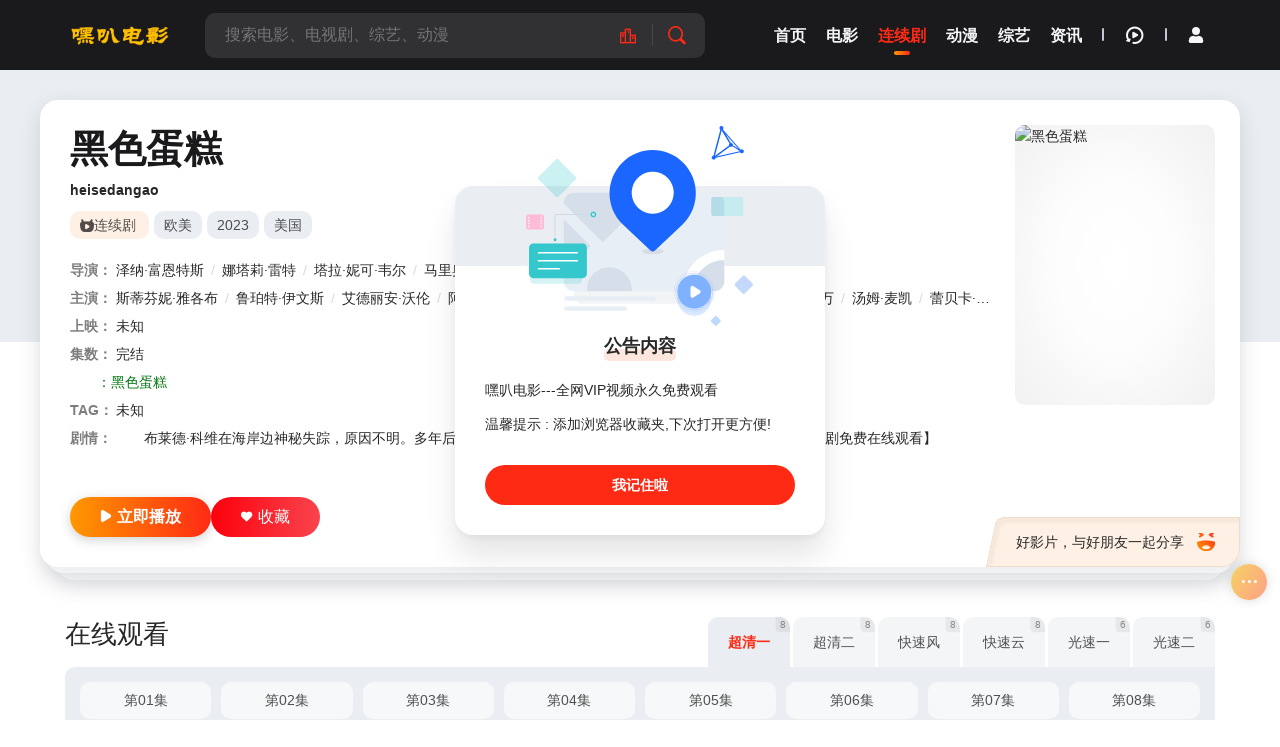

--- FILE ---
content_type: text/html; charset=utf-8
request_url: https://hibady.com/index.php/vod/detail/id/51466.html
body_size: 24800
content:
<!DOCTYPE html><html lang="zh-cn"><head><title>黑色蛋糕剧情介绍--嘿叭电影-最新高清电影网站</title><meta name="keywords" content="黑色蛋糕在线收看,黑色蛋糕迅雷下载" /><meta name="description" content="黑色蛋糕剧情:　　布莱德·科维在海岸边神秘失踪，原因不明。多年后，一个U盘将改变埃莉诺·班尼特的生活【嘿叭电影-热播电视剧免费在线观看】" /><meta http-equiv="Content-Type" content="text/html; charset=utf-8"><meta name="viewport" content="width=device-width, initial-scale=1.0, maximum-scale=1.0, user-scalable=0"><script>var maccms={"path":"","mid":"1","url":"www.hibady.com","wapurl":"www.hibady.com","mob_status":"2"};</script><link rel="icon" href="/upload/site/20240601-1/4768e63efab0d724b3bfb7c790d0282a.png" type="image/png" /><link href="/mxstatic/css/style.css" rel="stylesheet" type="text/css"><link href="/mxstatic/css/aliicon.css" rel="stylesheet" type="text/css"><link disabled="" class="theme_black" type="text/css" rel="stylesheet" href="/mxstatic/css/mxhtmlblack.css"><script src="/mxstatic/js/jquery.js"></script><script type="text/javascript" src="/mxstatic/js/jquery.lazyload.js"></script><script src="/mxstatic/js/jquery.autocomplete.js"></script><script src="/mxstatic/js/jquery.cookie.js"></script><script src="/mxstatic/js/home.js"></script><script type="text/javascript" src="/mxstatic/js/jquery.clipboard.js"></script><script src="https://cdn.bootcdn.net/ajax/libs/layer/3.1.1/layer.js"></script><script src="/mxstatic/js/script.js"></script><script>var clothes = $.cookie('clothes');if (clothes) {if (clothes == 'white') {$('.theme_black').removeAttr('disabled');} else {$('.theme_black').attr('disabled', '');}} else {$.cookie('clothes', 'black', { expires: 365, path: '/' })}</script><script>function clothesChange(){var clothes = $.cookie('clothes');if (clothes == 'black') {$.cookie('clothes','white', {expires: 365, path: '/'}); $('.theme_black').each(function(){ $(this).removeAttr('disabled');});} else {$.cookie('clothes','black', {expires: 365, path: '/'}); $('.theme_black').each(function(){ $(this).attr('disabled', '');});}clothes = $.cookie('clothes');}</script></head><body class="view page"><header id="header" class="wrapper" style="padding-top: 0!important;"><div class="header-content qxgddh"><div class="content"><div class="brand"><a href="/" class="logo" title="嘿叭电影-最新高清电影网站"><img src="/upload/site/20240601-1/4768e63efab0d724b3bfb7c790d0282a.png" alt="嘿叭电影-最新高清电影网站"></a></div><div class="nav-search"><form action="/index.php/vod/search.html" class="search-dh"><div class="search-box"><input class="search-input ac_wd txtKeywords" type="text" name="wd" autocomplete="off" placeholder="搜索电影、电视剧、综艺、动漫"><div class="search-drop"><div class="drop-content-items ac_hot none"><div class="list-item list-item-title"><strong>大家都在搜这些影片</strong></div><div class="search-tag"><a href="/index.php/vod/search/wd/%E8%8B%8D%E5%85%B0%E8%AF%80.html" class="hot"><i class="icon-hot"></i>苍兰诀</a><a href="/index.php/vod/search/wd/%E7%BD%9A%E7%BD%AA.html" class="hot"><i class="icon-hot"></i>罚罪</a><a href="/index.php/vod/search/wd/%E4%BA%8C%E5%8D%81%E4%B8%8D%E6%83%912.html" class="hot"><i class="icon-hot"></i>二十不惑2</a><a href="/index.php/vod/search/wd/%E6%B0%91%E5%9B%BD%E5%A4%A7%E4%BE%A6%E6%8E%A2.html" class="hot"><i class="icon-hot"></i>民国大侦探</a><a href="/index.php/vod/search/wd/%E4%B8%AD%E5%9B%BD%E5%A5%BD%E5%A3%B0%E9%9F%B3.html" class=""><i class="icon-hot"></i>中国好声音</a></div></div></div><a href="/index.php/label/top.html" class="search-btn search-cupfox" id="search-cupfox" title="嘿叭电影-最新高清电影网站排行榜" ><i class="iconfont icon-paihangbang1 phb phb"></i></a><button class="search-btn search-go" type="submit"><i class="icon-search"></i></button><button class="cancel-btn" type="button">取消</button></div></form></div><div class="nav"><ul class="nav-menu-items"><li class="nav-menu-item"><a href="/" title="嘿叭电影-最新高清电影网站首页"><span class="nav-menu-item-name">首页</span></a></li><li class="nav-menu-item"><a href="/index.php/vod/type/id/1.html" title="电影"><span class="nav-menu-item-name">电影</span></a></li><li class="nav-menu-item selected"><a href="/index.php/vod/type/id/2.html" title="连续剧"><span class="nav-menu-item-name">连续剧</span></a></li><li class="nav-menu-item"><a href="/index.php/vod/type/id/4.html" title="动漫"><span class="nav-menu-item-name">动漫</span></a></li><li class="nav-menu-item"><a href="/index.php/vod/type/id/3.html" title="综艺"><span class="nav-menu-item-name">综艺</span></a></li><li class="nav-menu-item"><a href="/index.php/art/type/id/29.html" title="资讯"><span class="nav-menu-item-name">资讯</span></a></li></ul></div><div class="header-module"><ul class="nav-menu-items"><li class="nav-menu-item nav-menu-search"><i class="icon-search"></i></li><li class="space-line-bold"></li><li class="nav-menu-item drop"><span class="nav-menu-icon"><i class="icon-watch-history"></i></span><div class="drop-content drop-history"><div class="drop-content-box"><ul class="drop-content-items" id="history"><li class="list-item list-item-title"><a href="" class="playlist historyclean"><i class="icon-clear"></i></a><strong>我的观影记录</strong></li></ul></div></div><div class="shortcuts-mobile-overlay"></div></li><li class="space-line-bold"></li><li class="nav-menu-item drop wapblock"><a class="mac_user" href="javascript:;" title="会员中心"><i class="iconfont icon-yonghu-fuben"></i><span></span></a></li></ul></div></div></div></header><main id="main" class="wrapper"><div class="content"><div class="box view-heading"><div class="mobile-play"><div class="module-item-cover"><div class="module-item-pic"><img class="lazyload" data-src="https://pic.feisuimg.com/upload/vod/20231101-1/1fb2e16bc3c1ebc33d9a063ee952bc16.jpg" src="/mxstatic/image/loading.gif"></div></div></div><div class="video-cover"><div class="module-item-cover"><div class="module-item-pic"><a href="/index.php/vod/play/id/51466/sid/1/nid/1.html" title="立刻播放黑色蛋糕"><i class="icon-play"></i></a><img class="lazyload" alt="黑色蛋糕" data-src="https://pic.feisuimg.com/upload/vod/20231101-1/1fb2e16bc3c1ebc33d9a063ee952bc16.jpg" src="/mxstatic/image/loading.gif"><div class="loading"></div></div></div></div><div class="video-info"><div class="video-info-header"><h1 class="page-title">黑色蛋糕</h1><h2 class="video-subtitle" title="又名：heisedangao">heisedangao</h2><div class="scroll-box"><div class="video-info-aux scroll-content"><a href="/index.php/vod/type/id/2.html" title="连续剧" class="tag-link"><span class="video-tag-icon"><i class="icon-cate-ds"></i>连续剧</span></a><div class="tag-link"><span class="slash">/</span><a href="/index.php/vod/show/class/%E6%AC%A7%E7%BE%8E/id/2.html">欧美</a><span class="slash">/</span></div><a class="tag-link" href="/index.php/vod/show/id/2/year/2023.html">2023</a><a class="tag-link" href="/index.php/vod/show/area/%E7%BE%8E%E5%9B%BD/id/2.html">美国</a></div></div><a href="/index.php/vod/play/id/51466/sid/1/nid/1.html" class="btn-important btn-large shadow-drop video-info-play" title="立刻播放黑色蛋糕"><i class="icon-play"></i><strong>立即播放</strong></a><a href="javascript:void(0);" data-type="2" data-mid="1" data-id="51466" class="mac_ulog btn-large btn-collect video-info-play"><i class="iconfont icon-shoucang"></i>收藏</a></div><div class="video-info-main"><div class="video-info-items"><span class="video-info-itemtitle">导演：</span><div class="video-info-item video-info-actor"><span class="slash">/</span><a href="/index.php/vod/search/director/%E6%B3%BD%E7%BA%B3%C2%B7%E5%AF%8C%E6%81%A9%E7%89%B9%E6%96%AF.html" target="_blank">泽纳·富恩特斯</a><span class="slash">/</span><a href="/index.php/vod/search/director/%E5%A8%9C%E5%A1%94%E8%8E%89%C2%B7%E9%9B%B7%E7%89%B9.html" target="_blank">娜塔莉·雷特</a><span class="slash">/</span><a href="/index.php/vod/search/director/%E5%A1%94%E6%8B%89%C2%B7%E5%A6%AE%E5%8F%AF%C2%B7%E9%9F%A6%E5%B0%94.html" target="_blank">塔拉·妮可·韦尔</a><span class="slash">/</span><a href="/index.php/vod/search/director/%E9%A9%AC%E9%87%8C%E5%A5%A5%C2%B7%E8%8C%83%C2%B7%E7%9A%AE%E5%B8%83%E5%B0%94%E6%96%AF.html" target="_blank">马里奥·范·皮布尔斯</a><span class="slash">/</span></div></div><div class="video-info-items"><span class="video-info-itemtitle">主演：</span><div class="video-info-item video-info-actor"><span class="slash">/</span><a href="/index.php/vod/search/actor/%E6%96%AF%E8%92%82%E8%8A%AC%E5%A6%AE%C2%B7%E9%9B%85%E5%90%84%E5%B8%83.html" target="_blank">斯蒂芬妮·雅各布</a><span class="slash">/</span><a href="/index.php/vod/search/actor/%E9%B2%81%E7%8F%80%E7%89%B9%C2%B7%E4%BC%8A%E6%96%87%E6%96%AF.html" target="_blank">鲁珀特·伊文斯</a><span class="slash">/</span><a href="/index.php/vod/search/actor/%E8%89%BE%E5%BE%B7%E4%B8%BD%E5%AE%89%C2%B7%E6%B2%83%E4%BC%A6.html" target="_blank">艾德丽安·沃伦</a><span class="slash">/</span><a href="/index.php/vod/search/actor/%E9%98%BF%E4%BB%80%E5%88%A9%C2%B7%E6%89%98%E9%A9%AC%E6%96%AF.html" target="_blank">阿什利·托马斯</a><span class="slash">/</span><a href="/index.php/vod/search/actor/%E9%87%91%E5%AE%9D%C2%B7%E5%BC%A0.html" target="_blank">金宝·张</a><span class="slash">/</span><a href="/index.php/vod/search/actor/%E7%B1%B3%E5%A8%85%C2%B7%E4%BC%8A%E8%90%A8%E5%85%8B.html" target="_blank">米娅·伊萨克</a><span class="slash">/</span><a href="/index.php/vod/search/actor/%E5%8D%A1%E6%8B%89%C2%B7%E9%9C%8D%E6%A0%B9.html" target="_blank">卡拉·霍根</a><span class="slash">/</span><a href="/index.php/vod/search/actor/%E8%A5%BF%E8%92%99%C2%B7%E4%B8%87.html" target="_blank">西蒙·万</a><span class="slash">/</span><a href="/index.php/vod/search/actor/%E6%B1%A4%E5%A7%86%C2%B7%E9%BA%A6%E5%87%AF.html" target="_blank">汤姆·麦凯</a><span class="slash">/</span><a href="/index.php/vod/search/actor/%E8%95%BE%E8%B4%9D%E5%8D%A1%C2%B7%E5%8D%A1%E5%B0%94%E5%BE%B7.html" target="_blank">蕾贝卡·卡尔德</a><span class="slash">/</span><a href="/index.php/vod/search/actor/%E5%AE%89%E5%A8%9C%C2%B7%E6%AF%9B%E6%81%A9.html" target="_blank">安娜·毛恩</a><span class="slash">/</span><a href="/index.php/vod/search/actor/%E8%8F%B2%E6%96%AF%C2%B7%E9%98%BF%E6%8B%89%E6%AF%94.html" target="_blank">菲斯·阿拉比</a><span class="slash">/</span><a href="/index.php/vod/search/actor/Trish.html" target="_blank">Trish</a><span class="slash">/</span><a href="/index.php/vod/search/actor/Williams.html" target="_blank">Williams</a><span class="slash">/</span><a href="/index.php/vod/search/actor/Ahmed.html" target="_blank">Ahmed</a><span class="slash">/</span><a href="/index.php/vod/search/actor/Elhaj.html" target="_blank">Elhaj</a><span class="slash">/</span><a href="/index.php/vod/search/actor/Anthony.html" target="_blank">Anthony</a><span class="slash">/</span><a href="/index.php/vod/search/actor/J..html" target="_blank">J.</a><span class="slash">/</span><a href="/index.php/vod/search/actor/Abraham.html" target="_blank">Abraham</a><span class="slash">/</span><a href="/index.php/vod/search/actor/Lashay.html" target="_blank">Lashay</a><span class="slash">/</span><a href="/index.php/vod/search/actor/Anderson.html" target="_blank">Anderson</a><span class="slash">/</span><a href="/index.php/vod/search/actor/Karise.html" target="_blank">Karise</a><span class="slash">/</span><a href="/index.php/vod/search/actor/Yansen.html" target="_blank">Yansen</a><span class="slash">/</span><a href="/index.php/vod/search/actor/Joel.html" target="_blank">Joel</a><span class="slash">/</span><a href="/index.php/vod/search/actor/Francis-Williams.html" target="_blank">Francis-Williams</a><span class="slash">/</span><a href="/index.php/vod/search/actor/Nigel.html" target="_blank">Nigel</a><span class="slash">/</span><a href="/index.php/vod/search/actor/Finnissy.html" target="_blank">Finnissy</a><span class="slash">/</span><a href="/index.php/vod/search/actor/Imogen.html" target="_blank">Imogen</a><span class="slash">/</span><a href="/index.php/vod/search/actor/Wilde.html" target="_blank">Wilde</a><span class="slash">/</span></div></div><div class="video-info-items"><span class="video-info-itemtitle">上映：</span><div class="video-info-item">未知</div></div><div class="video-info-items"><span class="video-info-itemtitle">集数：</span><div class="video-info-item">完结</div></div><p class="data video-info-items"><span class="text-muted"><img src="https://img3.doubanio.com/favicon.ico" style="width:15px; height:15px"></span><a href="https://search.douban.com/movie/subject_search?search_text=黑色蛋糕" target="_blank" title="到豆瓣页面查看" rel="nofollow"><font color="#007711">&nbsp;&nbsp;&nbsp;：黑色蛋糕</font></a></p><div class="video-info-items"><span class="video-info-itemtitle">TAG：</span><div class="video-info-item">未知</div></div><div class="video-info-items"><span class="video-info-itemtitle">剧情：</span><div class="video-info-item video-info-content vod_content"><span>　　布莱德·科维在海岸边神秘失踪，原因不明。多年后，一个U盘将改变埃莉诺·班尼特的生活【嘿叭电影-热播电视剧免费在线观看】</span><a href="javaScript:;" class="shrink">收起</a></div></div></div><div class="video-info-footer display"><div class="video-info-share"><button class="share-btn" data-clipboard-text="www.hibady.com/index.php/vod/detail/id/51466.html 我正在嘿叭电影-最新高清电影网站观看《黑色蛋糕》，推荐给你一起看！">好影片，与好朋友一起分享<i class="icon-happy"></i></button></div><a href="/index.php/vod/play/id/51466/sid/1/nid/1.html" class="btn-important btn-large shadow-drop" title="立刻播放黑色蛋糕"><i class="icon-play"></i><strong>立即播放</strong></a><a href="javascript:void(0);" data-type="2" data-mid="1" data-id="51466" class="mac_ulog btn-large btn-collect"><i class="iconfont icon-shoucang"></i>收藏</a></div></div></div><div class="module"><div class="module-heading"><h2 class="module-title" title="黑色蛋糕在线观看列表">在线观看</h2>倒序<div class="module-tab module-player-tab"><input type="hidden" name="tab" id="tab" class="module-tab-input"><label class="module-tab-name"><span class="module-tab-value">切换节点</span><i class="icon-arrow-bottom-o"></i></label><div class="module-tab-items"><div class="module-tab-title">播放节点列表<span class="close-drop"><i class="icon-close-o"></i></span></div><div class="module-tab-content"><div class="module-tab-item tab-item" data-dropdown-value="超清一"><span>超清一</span><small>8</small></div><div class="module-tab-item tab-item" data-dropdown-value="超清二"><span>超清二</span><small>8</small></div><div class="module-tab-item tab-item" data-dropdown-value="快速风"><span>快速风</span><small>8</small></div><div class="module-tab-item tab-item" data-dropdown-value="快速云"><span>快速云</span><small>8</small></div><div class="module-tab-item tab-item" data-dropdown-value="光速一"><span>光速一</span><small>6</small></div><div class="module-tab-item tab-item" data-dropdown-value="光速二"><span>光速二</span><small>6</small></div></div></div></div><div class="shortcuts-mobile-overlay"></div></div><div class="module-list module-player-list tab-list sort-list" id="glist-2"><div class="module-tab module-sorttab"><input type="hidden" name="tab-sort" id="tab-sort" class="module-tab-input"><label class="module-tab-name"><i class="icon-sort"></i></label><div class="module-tab-items"><div class="module-tab-title">选集<span class="close-drop"><i class="icon-close-o"></i></span><a class="desc sort-button" href="javascript:void(0);" to="#sort-item-2"><i class="icon-sort"></i>排序</a></div><div class="module-tab-content"><div class="module-blocklist"><div class="sort-item" id="sort-item-2"><a href="/index.php/vod/play/id/51466/sid/2/nid/1.html" title="播放黑色蛋糕第01集"><span>第01集</span></a><a href="/index.php/vod/play/id/51466/sid/2/nid/2.html" title="播放黑色蛋糕第02集"><span>第02集</span></a><a href="/index.php/vod/play/id/51466/sid/2/nid/3.html" title="播放黑色蛋糕第03集"><span>第03集</span></a><a href="/index.php/vod/play/id/51466/sid/2/nid/4.html" title="播放黑色蛋糕第04集"><span>第04集</span></a><a href="/index.php/vod/play/id/51466/sid/2/nid/5.html" title="播放黑色蛋糕第05集"><span>第05集</span></a><a href="/index.php/vod/play/id/51466/sid/2/nid/6.html" title="播放黑色蛋糕第06集"><span>第06集</span></a><a href="/index.php/vod/play/id/51466/sid/2/nid/7.html" title="播放黑色蛋糕第07集"><span>第07集</span></a><a href="/index.php/vod/play/id/51466/sid/2/nid/8.html" title="播放黑色蛋糕第08集"><span>第08集</span></a></div></div></div></div></div><div class="shortcuts-mobile-overlay"></div><div class="module-blocklist scroll-box scroll-box-y"><div class="scroll-content"><a href="/index.php/vod/play/id/51466/sid/2/nid/1.html" title="播放黑色蛋糕第01集"><span>第01集</span></a><a href="/index.php/vod/play/id/51466/sid/2/nid/2.html" title="播放黑色蛋糕第02集"><span>第02集</span></a><a href="/index.php/vod/play/id/51466/sid/2/nid/3.html" title="播放黑色蛋糕第03集"><span>第03集</span></a><a href="/index.php/vod/play/id/51466/sid/2/nid/4.html" title="播放黑色蛋糕第04集"><span>第04集</span></a><a href="/index.php/vod/play/id/51466/sid/2/nid/5.html" title="播放黑色蛋糕第05集"><span>第05集</span></a><a href="/index.php/vod/play/id/51466/sid/2/nid/6.html" title="播放黑色蛋糕第06集"><span>第06集</span></a><a href="/index.php/vod/play/id/51466/sid/2/nid/7.html" title="播放黑色蛋糕第07集"><span>第07集</span></a><a href="/index.php/vod/play/id/51466/sid/2/nid/8.html" title="播放黑色蛋糕第08集"><span>第08集</span></a></div></div></div><div class="module-list module-player-list tab-list sort-list" id="glist-1"><div class="module-tab module-sorttab"><input type="hidden" name="tab-sort" id="tab-sort" class="module-tab-input"><label class="module-tab-name"><i class="icon-sort"></i></label><div class="module-tab-items"><div class="module-tab-title">选集<span class="close-drop"><i class="icon-close-o"></i></span><a class="desc sort-button" href="javascript:void(0);" to="#sort-item-1"><i class="icon-sort"></i>排序</a></div><div class="module-tab-content"><div class="module-blocklist"><div class="sort-item" id="sort-item-1"><a href="/index.php/vod/play/id/51466/sid/1/nid/1.html" title="播放黑色蛋糕第01集"><span>第01集</span></a><a href="/index.php/vod/play/id/51466/sid/1/nid/2.html" title="播放黑色蛋糕第02集"><span>第02集</span></a><a href="/index.php/vod/play/id/51466/sid/1/nid/3.html" title="播放黑色蛋糕第03集"><span>第03集</span></a><a href="/index.php/vod/play/id/51466/sid/1/nid/4.html" title="播放黑色蛋糕第04集"><span>第04集</span></a><a href="/index.php/vod/play/id/51466/sid/1/nid/5.html" title="播放黑色蛋糕第05集"><span>第05集</span></a><a href="/index.php/vod/play/id/51466/sid/1/nid/6.html" title="播放黑色蛋糕第06集"><span>第06集</span></a><a href="/index.php/vod/play/id/51466/sid/1/nid/7.html" title="播放黑色蛋糕第07集"><span>第07集</span></a><a href="/index.php/vod/play/id/51466/sid/1/nid/8.html" title="播放黑色蛋糕第08集"><span>第08集</span></a></div></div></div></div></div><div class="shortcuts-mobile-overlay"></div><div class="module-blocklist scroll-box scroll-box-y"><div class="scroll-content"><a href="/index.php/vod/play/id/51466/sid/1/nid/1.html" title="播放黑色蛋糕第01集"><span>第01集</span></a><a href="/index.php/vod/play/id/51466/sid/1/nid/2.html" title="播放黑色蛋糕第02集"><span>第02集</span></a><a href="/index.php/vod/play/id/51466/sid/1/nid/3.html" title="播放黑色蛋糕第03集"><span>第03集</span></a><a href="/index.php/vod/play/id/51466/sid/1/nid/4.html" title="播放黑色蛋糕第04集"><span>第04集</span></a><a href="/index.php/vod/play/id/51466/sid/1/nid/5.html" title="播放黑色蛋糕第05集"><span>第05集</span></a><a href="/index.php/vod/play/id/51466/sid/1/nid/6.html" title="播放黑色蛋糕第06集"><span>第06集</span></a><a href="/index.php/vod/play/id/51466/sid/1/nid/7.html" title="播放黑色蛋糕第07集"><span>第07集</span></a><a href="/index.php/vod/play/id/51466/sid/1/nid/8.html" title="播放黑色蛋糕第08集"><span>第08集</span></a></div></div></div><div class="module-list module-player-list tab-list sort-list" id="glist-4"><div class="module-tab module-sorttab"><input type="hidden" name="tab-sort" id="tab-sort" class="module-tab-input"><label class="module-tab-name"><i class="icon-sort"></i></label><div class="module-tab-items"><div class="module-tab-title">选集<span class="close-drop"><i class="icon-close-o"></i></span><a class="desc sort-button" href="javascript:void(0);" to="#sort-item-4"><i class="icon-sort"></i>排序</a></div><div class="module-tab-content"><div class="module-blocklist"><div class="sort-item" id="sort-item-4"><a href="/index.php/vod/play/id/51466/sid/4/nid/1.html" title="播放黑色蛋糕第01集"><span>第01集</span></a><a href="/index.php/vod/play/id/51466/sid/4/nid/2.html" title="播放黑色蛋糕第02集"><span>第02集</span></a><a href="/index.php/vod/play/id/51466/sid/4/nid/3.html" title="播放黑色蛋糕第03集"><span>第03集</span></a><a href="/index.php/vod/play/id/51466/sid/4/nid/4.html" title="播放黑色蛋糕第04集"><span>第04集</span></a><a href="/index.php/vod/play/id/51466/sid/4/nid/5.html" title="播放黑色蛋糕第05集"><span>第05集</span></a><a href="/index.php/vod/play/id/51466/sid/4/nid/6.html" title="播放黑色蛋糕第06集"><span>第06集</span></a><a href="/index.php/vod/play/id/51466/sid/4/nid/7.html" title="播放黑色蛋糕第07集"><span>第07集</span></a><a href="/index.php/vod/play/id/51466/sid/4/nid/8.html" title="播放黑色蛋糕第08集"><span>第08集</span></a></div></div></div></div></div><div class="shortcuts-mobile-overlay"></div><div class="module-blocklist scroll-box scroll-box-y"><div class="scroll-content"><a href="/index.php/vod/play/id/51466/sid/4/nid/1.html" title="播放黑色蛋糕第01集"><span>第01集</span></a><a href="/index.php/vod/play/id/51466/sid/4/nid/2.html" title="播放黑色蛋糕第02集"><span>第02集</span></a><a href="/index.php/vod/play/id/51466/sid/4/nid/3.html" title="播放黑色蛋糕第03集"><span>第03集</span></a><a href="/index.php/vod/play/id/51466/sid/4/nid/4.html" title="播放黑色蛋糕第04集"><span>第04集</span></a><a href="/index.php/vod/play/id/51466/sid/4/nid/5.html" title="播放黑色蛋糕第05集"><span>第05集</span></a><a href="/index.php/vod/play/id/51466/sid/4/nid/6.html" title="播放黑色蛋糕第06集"><span>第06集</span></a><a href="/index.php/vod/play/id/51466/sid/4/nid/7.html" title="播放黑色蛋糕第07集"><span>第07集</span></a><a href="/index.php/vod/play/id/51466/sid/4/nid/8.html" title="播放黑色蛋糕第08集"><span>第08集</span></a></div></div></div><div class="module-list module-player-list tab-list sort-list" id="glist-3"><div class="module-tab module-sorttab"><input type="hidden" name="tab-sort" id="tab-sort" class="module-tab-input"><label class="module-tab-name"><i class="icon-sort"></i></label><div class="module-tab-items"><div class="module-tab-title">选集<span class="close-drop"><i class="icon-close-o"></i></span><a class="desc sort-button" href="javascript:void(0);" to="#sort-item-3"><i class="icon-sort"></i>排序</a></div><div class="module-tab-content"><div class="module-blocklist"><div class="sort-item" id="sort-item-3"><a href="/index.php/vod/play/id/51466/sid/3/nid/1.html" title="播放黑色蛋糕第01集"><span>第01集</span></a><a href="/index.php/vod/play/id/51466/sid/3/nid/2.html" title="播放黑色蛋糕第02集"><span>第02集</span></a><a href="/index.php/vod/play/id/51466/sid/3/nid/3.html" title="播放黑色蛋糕第03集"><span>第03集</span></a><a href="/index.php/vod/play/id/51466/sid/3/nid/4.html" title="播放黑色蛋糕第04集"><span>第04集</span></a><a href="/index.php/vod/play/id/51466/sid/3/nid/5.html" title="播放黑色蛋糕第05集"><span>第05集</span></a><a href="/index.php/vod/play/id/51466/sid/3/nid/6.html" title="播放黑色蛋糕第06集"><span>第06集</span></a><a href="/index.php/vod/play/id/51466/sid/3/nid/7.html" title="播放黑色蛋糕第07集"><span>第07集</span></a><a href="/index.php/vod/play/id/51466/sid/3/nid/8.html" title="播放黑色蛋糕第08集"><span>第08集</span></a></div></div></div></div></div><div class="shortcuts-mobile-overlay"></div><div class="module-blocklist scroll-box scroll-box-y"><div class="scroll-content"><a href="/index.php/vod/play/id/51466/sid/3/nid/1.html" title="播放黑色蛋糕第01集"><span>第01集</span></a><a href="/index.php/vod/play/id/51466/sid/3/nid/2.html" title="播放黑色蛋糕第02集"><span>第02集</span></a><a href="/index.php/vod/play/id/51466/sid/3/nid/3.html" title="播放黑色蛋糕第03集"><span>第03集</span></a><a href="/index.php/vod/play/id/51466/sid/3/nid/4.html" title="播放黑色蛋糕第04集"><span>第04集</span></a><a href="/index.php/vod/play/id/51466/sid/3/nid/5.html" title="播放黑色蛋糕第05集"><span>第05集</span></a><a href="/index.php/vod/play/id/51466/sid/3/nid/6.html" title="播放黑色蛋糕第06集"><span>第06集</span></a><a href="/index.php/vod/play/id/51466/sid/3/nid/7.html" title="播放黑色蛋糕第07集"><span>第07集</span></a><a href="/index.php/vod/play/id/51466/sid/3/nid/8.html" title="播放黑色蛋糕第08集"><span>第08集</span></a></div></div></div><div class="module-list module-player-list tab-list sort-list" id="glist-6"><div class="module-tab module-sorttab"><input type="hidden" name="tab-sort" id="tab-sort" class="module-tab-input"><label class="module-tab-name"><i class="icon-sort"></i></label><div class="module-tab-items"><div class="module-tab-title">选集<span class="close-drop"><i class="icon-close-o"></i></span><a class="desc sort-button" href="javascript:void(0);" to="#sort-item-6"><i class="icon-sort"></i>排序</a></div><div class="module-tab-content"><div class="module-blocklist"><div class="sort-item" id="sort-item-6"><a href="/index.php/vod/play/id/51466/sid/6/nid/1.html" title="播放黑色蛋糕第1集"><span>第1集</span></a><a href="/index.php/vod/play/id/51466/sid/6/nid/2.html" title="播放黑色蛋糕第2集"><span>第2集</span></a><a href="/index.php/vod/play/id/51466/sid/6/nid/3.html" title="播放黑色蛋糕第3集"><span>第3集</span></a><a href="/index.php/vod/play/id/51466/sid/6/nid/4.html" title="播放黑色蛋糕第4集"><span>第4集</span></a><a href="/index.php/vod/play/id/51466/sid/6/nid/5.html" title="播放黑色蛋糕第5集"><span>第5集</span></a><a href="/index.php/vod/play/id/51466/sid/6/nid/6.html" title="播放黑色蛋糕第6集"><span>第6集</span></a></div></div></div></div></div><div class="shortcuts-mobile-overlay"></div><div class="module-blocklist scroll-box scroll-box-y"><div class="scroll-content"><a href="/index.php/vod/play/id/51466/sid/6/nid/1.html" title="播放黑色蛋糕第1集"><span>第1集</span></a><a href="/index.php/vod/play/id/51466/sid/6/nid/2.html" title="播放黑色蛋糕第2集"><span>第2集</span></a><a href="/index.php/vod/play/id/51466/sid/6/nid/3.html" title="播放黑色蛋糕第3集"><span>第3集</span></a><a href="/index.php/vod/play/id/51466/sid/6/nid/4.html" title="播放黑色蛋糕第4集"><span>第4集</span></a><a href="/index.php/vod/play/id/51466/sid/6/nid/5.html" title="播放黑色蛋糕第5集"><span>第5集</span></a><a href="/index.php/vod/play/id/51466/sid/6/nid/6.html" title="播放黑色蛋糕第6集"><span>第6集</span></a></div></div></div><div class="module-list module-player-list tab-list sort-list" id="glist-5"><div class="module-tab module-sorttab"><input type="hidden" name="tab-sort" id="tab-sort" class="module-tab-input"><label class="module-tab-name"><i class="icon-sort"></i></label><div class="module-tab-items"><div class="module-tab-title">选集<span class="close-drop"><i class="icon-close-o"></i></span><a class="desc sort-button" href="javascript:void(0);" to="#sort-item-5"><i class="icon-sort"></i>排序</a></div><div class="module-tab-content"><div class="module-blocklist"><div class="sort-item" id="sort-item-5"><a href="/index.php/vod/play/id/51466/sid/5/nid/1.html" title="播放黑色蛋糕第1集"><span>第1集</span></a><a href="/index.php/vod/play/id/51466/sid/5/nid/2.html" title="播放黑色蛋糕第2集"><span>第2集</span></a><a href="/index.php/vod/play/id/51466/sid/5/nid/3.html" title="播放黑色蛋糕第3集"><span>第3集</span></a><a href="/index.php/vod/play/id/51466/sid/5/nid/4.html" title="播放黑色蛋糕第4集"><span>第4集</span></a><a href="/index.php/vod/play/id/51466/sid/5/nid/5.html" title="播放黑色蛋糕第5集"><span>第5集</span></a><a href="/index.php/vod/play/id/51466/sid/5/nid/6.html" title="播放黑色蛋糕第6集"><span>第6集</span></a></div></div></div></div></div><div class="shortcuts-mobile-overlay"></div><div class="module-blocklist scroll-box scroll-box-y"><div class="scroll-content"><a href="/index.php/vod/play/id/51466/sid/5/nid/1.html" title="播放黑色蛋糕第1集"><span>第1集</span></a><a href="/index.php/vod/play/id/51466/sid/5/nid/2.html" title="播放黑色蛋糕第2集"><span>第2集</span></a><a href="/index.php/vod/play/id/51466/sid/5/nid/3.html" title="播放黑色蛋糕第3集"><span>第3集</span></a><a href="/index.php/vod/play/id/51466/sid/5/nid/4.html" title="播放黑色蛋糕第4集"><span>第4集</span></a><a href="/index.php/vod/play/id/51466/sid/5/nid/5.html" title="播放黑色蛋糕第5集"><span>第5集</span></a><a href="/index.php/vod/play/id/51466/sid/5/nid/6.html" title="播放黑色蛋糕第6集"><span>第6集</span></a></div></div></div></div><script type="text/javascript">$(".tab-item:first,.module-list:first").addClass("selected");</script><div class="module"><div class="module-heading"><h2 class="module-title" title="与黑色蛋糕相关的影片列表">相关影片</h2></div><div class="module-list module-lines-list"><div class="module-items"><div class="module-item"><div class="module-item-cover"><div class="module-item-pic"><a href="/index.php/vod/detail/id/85150.html" title="死亡使者" ><i class="icon-play"></i></a><img class="lazy lazyloaded" data-src="https://viptulz.com/upload/vod/20251101-1/c8022f31e3ca161d0c5198c24900e432.jpg" src="/mxstatic/image/loading.gif" alt="死亡使者"><div class="loading"></div></div><div class="module-item-caption"><span>2025</span><span class="video-class">连续剧</span><span>泰国</span></div><div class="module-item-content"><div class="module-item-style video-name"><a href="/index.php/vod/detail/id/85150.html" title="死亡使者">死亡使者</a></div><div class="module-item-style video-tag"><a href="/index.php/vod/search/actor/%E7%BA%B3%E9%87%8C%E7%89%B9%C2%B7%E6%99%AE%E7%BD%97%E8%91%86%E6%BD%98.html" target="_blank">纳里特·普罗葆潘</a>&nbsp;<a href="/index.php/vod/search/actor/Michael.html" target="_blank">Michael</a>&nbsp;<a href="/index.php/vod/search/actor/Kiettisak.html" target="_blank">Kiettisak</a>&nbsp;<a href="/index.php/vod/search/actor/Vatanavitsakul.html" target="_blank">Vatanavitsakul</a>&nbsp;<a href="/index.php/vod/search/actor/%E6%89%98%E6%99%AE%E6%BB%95%C2%B7%E8%8B%8F%E5%B7%B4%E5%AD%94%C2%B7%E8%90%A8%E9%9C%8D%E9%9C%8D%E5%B0%94.html" target="_blank">托普滕·苏巴孔·萨霍霍尔</a>&nbsp;<a href="/index.php/vod/search/actor/%E5%85%8B%E7%9D%BF%E5%BB%B7%C2%B7%E5%9F%BA%E7%BC%87%E8%B4%BE%E9%B2%81%E7%9A%96%E7%BA%B3%E5%A5%8E%E5%B0%94.html" target="_blank">克睿廷·基缇贾鲁皖纳奎尔</a>&nbsp;</div><div class="module-item-style video-text">Change 2561作品 &nbsp; &nbsp; &nbsp; &nbsp; &nbsp; &nbsp; &nbsp; &nbsp; &nbsp; &nbsp; &nbsp; &nbsp; &n</div></div></div><div class="module-item-titlebox"><a href="/index.php/vod/detail/id/85150.html" class="module-item-title" title="死亡使者">死亡使者</a></div><div class="module-item-text">更新至第09集+番外02</div></div><div class="module-item"><div class="module-item-cover"><div class="module-item-pic"><a href="/index.php/vod/detail/id/80761.html" title="恋爱倒数1小时" ><i class="icon-play"></i></a><img class="lazy lazyloaded" data-src="https://viptulz.com/upload/vod/20250823-1/67d59676e1ec21b62a22e029ffd3d9b6.jpg" src="/mxstatic/image/loading.gif" alt="恋爱倒数1小时"><div class="loading"></div></div><div class="module-item-caption"><span>2025</span><span class="video-class">连续剧</span><span>韩国</span></div><div class="module-item-content"><div class="module-item-style video-name"><a href="/index.php/vod/detail/id/80761.html" title="恋爱倒数1小时">恋爱倒数1小时</a></div><div class="module-item-style video-tag"><a href="/index.php/vod/search/actor/%E6%B1%A0%E8%89%BA%E6%81%A9.html" target="_blank">池艺恩</a>&nbsp;</div><div class="module-item-style video-text">云集《单身即地狱》、《换乘恋爱》、《恋爱兄妹》等历届人气恋综男嘉宾，挑战限时60分钟的Speed Dating。</div></div></div><div class="module-item-titlebox"><a href="/index.php/vod/detail/id/80761.html" class="module-item-title" title="恋爱倒数1小时">恋爱倒数1小时</a></div><div class="module-item-text">已完结</div></div><div class="module-item"><div class="module-item-cover"><div class="module-item-pic"><a href="/index.php/vod/detail/id/77449.html" title="凌天独尊" ><i class="icon-play"></i></a><img class="lazy lazyloaded" data-src="https://viptulz.com/upload/vod/20250702-1/625c5ee75047739939e76826ecede660.jpg" src="/mxstatic/image/loading.gif" alt="凌天独尊"><div class="loading"></div></div><div class="module-item-caption"><span>2025</span><span class="video-class">连续剧</span><span>中国大陆</span></div><div class="module-item-content"><div class="module-item-style video-name"><a href="/index.php/vod/detail/id/77449.html" title="凌天独尊">凌天独尊</a></div><div class="module-item-style video-tag"><a href="/index.php/vod/search/actor/%E6%9C%AA%E7%9F%A5.html" target="_blank">未知</a>&nbsp;</div><div class="module-item-style video-text">一代剑圣凌天，为救挚爱之人逆天夺碑，却遭天道算计。陨落之际，他与天道同归于尽，竟意外重生，回到三百年前丹田尽毁、剑骨被夺的濒死时刻。红颜未逝，宿敌犹在，漫漫成圣路，重走又何妨？这一世，他誓要改写天命，</div></div></div><div class="module-item-titlebox"><a href="/index.php/vod/detail/id/77449.html" class="module-item-title" title="凌天独尊">凌天独尊</a></div><div class="module-item-text">更新至第55集</div></div><div class="module-item"><div class="module-item-cover"><div class="module-item-pic"><a href="/index.php/vod/detail/id/89881.html" title="逍遥" ><i class="icon-play"></i></a><img class="lazy lazyloaded" data-src="https://viptulz.com/upload/vod/20251227-1/89e4995df74cf8969c8b3a14b636bab1.jpg" src="/mxstatic/image/loading.gif" alt="逍遥"><div class="loading"></div></div><div class="module-item-caption"><span>2025</span><span class="video-class">连续剧</span><span>中国大陆</span></div><div class="module-item-content"><div class="module-item-style video-name"><a href="/index.php/vod/detail/id/89881.html" title="逍遥">逍遥</a></div><div class="module-item-style video-tag"><a href="/index.php/vod/search/actor/%E8%B0%AD%E6%9D%BE%E9%9F%B5.html" target="_blank">谭松韵</a>&nbsp;<a href="/index.php/vod/search/actor/%E4%BE%AF%E6%98%8E%E6%98%8A.html" target="_blank">侯明昊</a>&nbsp;<a href="/index.php/vod/search/actor/%E6%B1%AA%E9%93%8E.html" target="_blank">汪铎</a>&nbsp;<a href="/index.php/vod/search/actor/%E9%BB%84%E5%AE%B6%E5%A9%A7.html" target="_blank">黄家婧</a>&nbsp;<a href="/index.php/vod/search.html" target="_blank"></a>&nbsp;<a href="/index.php/vod/search/actor/%E5%BC%A0%E5%B0%8F%E5%A9%89.html" target="_blank">张小婉</a>&nbsp;<a href="/index.php/vod/search/actor/%E9%83%AD%E8%80%98%E5%A5%87.html" target="_blank">郭耘奇</a>&nbsp;<a href="/index.php/vod/search/actor/%E6%9D%8E%E8%8F%81.html" target="_blank">李菁</a>&nbsp;<a href="/index.php/vod/search/actor/%E5%B4%94%E7%BB%8D%E6%B6%B5.html" target="_blank">崔绍涵</a>&nbsp;<a href="/index.php/vod/search/actor/%E8%B0%A2%E6%B3%BD%E6%88%90.html" target="_blank">谢泽成</a>&nbsp;<a href="/index.php/vod/search/actor/%E5%8F%B6%E6%B5%8F.html" target="_blank">叶浏</a>&nbsp;<a href="/index.php/vod/search/actor/%E9%87%91%E5%A3%AB%E6%9D%B0.html" target="_blank">金士杰</a>&nbsp;<a href="/index.php/vod/search/actor/%E4%BB%A3%E6%97%AD.html" target="_blank">代旭</a>&nbsp;<a href="/index.php/vod/search/actor/%E5%90%B4%E6%A8%BE.html" target="_blank">吴樾</a>&nbsp;<a href="/index.php/vod/search/actor/%E6%9D%8E%E5%80%A9.html" target="_blank">李倩</a>&nbsp;<a href="/index.php/vod/search/actor/%E9%99%88%E9%91%AB%E6%B5%B7.html" target="_blank">陈鑫海</a>&nbsp;<a href="/index.php/vod/search/actor/%E7%8E%8B%E6%A3%AE.html" target="_blank">王森</a>&nbsp;<a href="/index.php/vod/search/actor/%E6%89%88%E5%B8%B7.html" target="_blank">扈帷</a>&nbsp;<a href="/index.php/vod/search/actor/%E6%B7%98%E5%AE%9D.html" target="_blank">淘宝</a>&nbsp;<a href="/index.php/vod/search/actor/%E8%B5%B5%E4%B8%BD%E9%A2%96.html" target="_blank">赵丽颖</a>&nbsp;</div><div class="module-item-style video-text">人族与妖族皆因受欲望驱使寻找玉醴神泉，数百年来引发各路人马纷争不断。生性洒脱、应变值满点的少女肖瑶，意外开启万妖谷奇幻之旅，将妖界搅的天翻地覆。</div></div></div><div class="module-item-titlebox"><a href="/index.php/vod/detail/id/89881.html" class="module-item-title" title="逍遥">逍遥</a></div><div class="module-item-text">更新至第05集</div></div><div class="module-item"><div class="module-item-cover"><div class="module-item-pic"><a href="/index.php/vod/detail/id/84278.html" title="现在就出发第三季" ><i class="icon-play"></i></a><img class="lazy lazyloaded" data-src="https://viptulz.com/upload/vod/20251018-1/c49da931b59afb2ffd6925a94c0d7c71.jpg" src="/mxstatic/image/loading.gif" alt="现在就出发第三季"><div class="loading"></div></div><div class="module-item-caption"><span>2025</span><span class="video-class">连续剧</span><span>中国大陆</span></div><div class="module-item-content"><div class="module-item-style video-name"><a href="/index.php/vod/detail/id/84278.html" title="现在就出发第三季">现在就出发第三季</a></div><div class="module-item-style video-tag"><a href="/index.php/vod/search/actor/%E6%B2%88%E8%85%BE.html" target="_blank">沈腾</a>&nbsp;<a href="/index.php/vod/search/actor/%E7%99%BD%E6%95%AC%E4%BA%AD.html" target="_blank">白敬亭</a>&nbsp;<a href="/index.php/vod/search/actor/%E9%87%91%E6%99%A8.html" target="_blank">金晨</a>&nbsp;<a href="/index.php/vod/search/actor/%E8%B4%BE%E5%86%B0.html" target="_blank">贾冰</a>&nbsp;<a href="/index.php/vod/search/actor/%E7%8E%8B%E5%AE%89%E5%AE%87.html" target="_blank">王安宇</a>&nbsp;<a href="/index.php/vod/search/actor/%E8%83%A1%E5%85%88%E7%85%A6.html" target="_blank">胡先煦</a>&nbsp;<a href="/index.php/vod/search/actor/%E8%8C%83%E4%B8%9E%E4%B8%9E.html" target="_blank">范丞丞</a>&nbsp;<a href="/index.php/vod/search/actor/%E9%BB%84%E6%99%AF%E7%91%9C.html" target="_blank">黄景瑜</a>&nbsp;</div><div class="module-item-style video-text">沈腾带队“出发家族”原班人马再次奔赴自然秘境，并首次出国野游，理想型旅途穿越四季奇景，掀起“欢乐洪流”【嘿叭电影-为您提供最新的高清视觉盛宴】</div></div></div><div class="module-item-titlebox"><a href="/index.php/vod/detail/id/84278.html" class="module-item-title" title="现在就出发第三季">现在就出发第三季</a></div><div class="module-item-text">更新至20251227期</div></div><div class="module-item"><div class="module-item-cover"><div class="module-item-pic"><a href="/index.php/vod/detail/id/83921.html" title="玛丽和古怪爸爸们" ><i class="icon-play"></i></a><img class="lazy lazyloaded" data-src="https://viptulz.com/upload/vod/20251014-1/6f6e222ff6cdb78824d97a21a66fbc41.jpg" src="/mxstatic/image/loading.gif" alt="玛丽和古怪爸爸们"><div class="loading"></div></div><div class="module-item-caption"><span>2025</span><span class="video-class">连续剧</span><span>韩国</span></div><div class="module-item-content"><div class="module-item-style video-name"><a href="/index.php/vod/detail/id/83921.html" title="玛丽和古怪爸爸们">玛丽和古怪爸爸们</a></div><div class="module-item-style video-tag"><a href="/index.php/vod/search/actor/%E8%8D%B7%E6%89%BF%E9%87%8C.html" target="_blank">荷承里</a>&nbsp;<a href="/index.php/vod/search/actor/%E9%87%91%E6%98%BE%E7%A5%90.html" target="_blank">金显祐</a>&nbsp;<a href="/index.php/vod/search/actor/%E6%9C%B4%E6%81%A9%E6%83%A0.html" target="_blank">朴恩惠</a>&nbsp;</div><div class="module-item-style video-text">该剧讲述了比血还浓，比金子更坚韧的奇怪家庭的诞生【嘿叭电影-热播综艺免费在线观看】</div></div></div><div class="module-item-titlebox"><a href="/index.php/vod/detail/id/83921.html" class="module-item-title" title="玛丽和古怪爸爸们">玛丽和古怪爸爸们</a></div><div class="module-item-text">更新至第55集</div></div><div class="module-item"><div class="module-item-cover"><div class="module-item-pic"><a href="/index.php/vod/detail/id/83005.html" title="亲密的雷普利" ><i class="icon-play"></i></a><img class="lazy lazyloaded" data-src="https://viptulz.com/upload/vod/20251001-1/477f997816b66e98baed8910cc523703.jpg" src="/mxstatic/image/loading.gif" alt="亲密的雷普利"><div class="loading"></div></div><div class="module-item-caption"><span>2025</span><span class="video-class">连续剧</span><span>韩国</span></div><div class="module-item-content"><div class="module-item-style video-name"><a href="/index.php/vod/detail/id/83005.html" title="亲密的雷普利">亲密的雷普利</a></div><div class="module-item-style video-tag"><a href="/index.php/vod/search/actor/%E6%9D%8E%E8%AF%97%E9%9B%85.html" target="_blank">李诗雅</a>&nbsp;<a href="/index.php/vod/search/actor/%E6%9D%8E%E4%B8%80%E8%8A%B1.html" target="_blank">李一花</a>&nbsp;</div><div class="module-item-style video-text">以婆媳关系重逢的母女“雷普利”为核心，围绕财阀家族的继承权展开谎言战争【嘿叭电影-热播综艺免费在线观看】</div></div></div><div class="module-item-titlebox"><a href="/index.php/vod/detail/id/83005.html" class="module-item-title" title="亲密的雷普利">亲密的雷普利</a></div><div class="module-item-text">更新至第64集</div></div><div class="module-item"><div class="module-item-cover"><div class="module-item-pic"><a href="/index.php/vod/detail/id/89833.html" title="罚罪2" ><i class="icon-play"></i></a><img class="lazy lazyloaded" data-src="https://viptulz.com/upload/vod/20251225-1/8b752d4f42ad48d26ce68ef4cca7ebd3.jpg" src="/mxstatic/image/loading.gif" alt="罚罪2"><div class="loading"></div></div><div class="module-item-caption"><span>2025</span><span class="video-class">连续剧</span><span>大陆</span></div><div class="module-item-content"><div class="module-item-style video-name"><a href="/index.php/vod/detail/id/89833.html" title="罚罪2">罚罪2</a></div><div class="module-item-style video-tag"><a href="/index.php/vod/search/actor/%E9%BB%84%E6%99%AF%E7%91%9C.html" target="_blank">黄景瑜</a>&nbsp;<a href="/index.php/vod/search/actor/%E7%8E%8B%E4%BC%A0%E5%90%9B.html" target="_blank">王传君</a>&nbsp;<a href="/index.php/vod/search/actor/%E6%A2%81%E6%B4%81.html" target="_blank">梁洁</a>&nbsp;<a href="/index.php/vod/search/actor/%E6%9D%8E%E5%B9%BC%E6%96%8C.html" target="_blank">李幼斌</a>&nbsp;<a href="/index.php/vod/search/actor/%E8%90%A8%E6%97%A5%E5%A8%9C.html" target="_blank">萨日娜</a>&nbsp;<a href="/index.php/vod/search/actor/%E5%BC%A0%E6%A1%90.html" target="_blank">张桐</a>&nbsp;</div><div class="module-item-style video-text">身为警察的秦枫和一步步成为汉洲当地最大犯罪头目的刘天也，情同手足却又代表着黑白两极，以龙湾村附近汉洲港开发为大背景，秦枫破案为契机，逐渐搅动起几方利益集团的明争暗斗。经过数年间与当地犯罪分子斗智斗勇，</div></div></div><div class="module-item-titlebox"><a href="/index.php/vod/detail/id/89833.html" class="module-item-title" title="罚罪2">罚罪2</a></div><div class="module-item-text">更新至第10集</div></div><div class="module-item"><div class="module-item-cover"><div class="module-item-pic"><a href="/index.php/vod/detail/id/88877.html" title="反人类暴行" ><i class="icon-play"></i></a><img class="lazy lazyloaded" data-src="https://viptulz.com/upload/vod/20251213-1/7a27329e501f414fdbecf4ee15c19f6e.jpg" src="/mxstatic/image/loading.gif" alt="反人类暴行"><div class="loading"></div></div><div class="module-item-caption"><span>2025</span><span class="video-class">连续剧</span><span>大陆</span></div><div class="module-item-content"><div class="module-item-style video-name"><a href="/index.php/vod/detail/id/88877.html" title="反人类暴行">反人类暴行</a></div><div class="module-item-style video-tag"><a href="/index.php/vod/search/actor/%E6%B1%9F%E5%A5%87%E9%9C%96.html" target="_blank">江奇霖</a>&nbsp;<a href="/index.php/vod/search/actor/%E7%AB%A0%E5%AE%87.html" target="_blank">章宇</a>&nbsp;<a href="/index.php/vod/search/actor/%E5%B0%B9%E6%AD%A3.html" target="_blank">尹正</a>&nbsp;<a href="/index.php/vod/search/actor/%E5%85%B0%E8%A5%BF%E9%9B%85.html" target="_blank">兰西雅</a>&nbsp;<a href="/index.php/vod/search/actor/%E9%9F%A9%E9%9D%99.html" target="_blank">韩静</a>&nbsp;<a href="/index.php/vod/search.html" target="_blank"></a>&nbsp;<a href="/index.php/vod/search/actor/%E8%92%8B%E5%A5%87%E6%98%8E.html" target="_blank">蒋奇明</a>&nbsp;<a href="/index.php/vod/search/actor/%E7%94%98%E6%98%80%E5%AE%B8.html" target="_blank">甘昀宸</a>&nbsp;<a href="/index.php/vod/search/actor/%E5%91%A8%E6%94%BF%E6%9D%B0.html" target="_blank">周政杰</a>&nbsp;<a href="/index.php/vod/search/actor/%E8%89%BE%E4%B8%BD%E5%A8%85.html" target="_blank">艾丽娅</a>&nbsp;<a href="/index.php/vod/search/actor/%E5%AE%89%E6%B2%BA.html" target="_blank">安沺</a>&nbsp;<a href="/index.php/vod/search/actor/%E8%91%A3%E7%89%A7%E6%B2%99.html" target="_blank">董牧沙</a>&nbsp;<a href="/index.php/vod/search/actor/%E5%AE%8B%E5%AE%B6%E8%85%BE.html" target="_blank">宋家腾</a>&nbsp;</div><div class="module-item-style video-text">1992年，哈尔滨731陈列馆工作人员小金在整理史料时，发现这段历史的记录残缺不全，为寻找真相，他踏上了一场跨越数十年的跨国取证之旅，逐渐还原出那段被尘封的黑暗岁月真相。故事采取双时间线叙事，镜头回到</div></div></div><div class="module-item-titlebox"><a href="/index.php/vod/detail/id/88877.html" class="module-item-title" title="反人类暴行">反人类暴行</a></div><div class="module-item-text">更新至第16集</div></div><div class="module-item"><div class="module-item-cover"><div class="module-item-pic"><a href="/index.php/vod/detail/id/89883.html" title="人之初" ><i class="icon-play"></i></a><img class="lazy lazyloaded" data-src="https://viptulz.com/upload/vod/20251227-1/bfb9cc5ae70b35244a6633941849538d.jpg" src="/mxstatic/image/loading.gif" alt="人之初"><div class="loading"></div></div><div class="module-item-caption"><span>2025</span><span class="video-class">连续剧</span><span>中国大陆</span></div><div class="module-item-content"><div class="module-item-style video-name"><a href="/index.php/vod/detail/id/89883.html" title="人之初">人之初</a></div><div class="module-item-style video-tag"><a href="/index.php/vod/search/actor/%E5%BC%A0%E8%8B%A5%E6%98%80.html" target="_blank">张若昀</a>&nbsp;<a href="/index.php/vod/search/actor/%E9%A9%AC%E6%80%9D%E7%BA%AF.html" target="_blank">马思纯</a>&nbsp;<a href="/index.php/vod/search/actor/%E7%8E%8B%E6%99%AF%E6%98%A5.html" target="_blank">王景春</a>&nbsp;<a href="/index.php/vod/search/actor/%E5%94%90%E5%AB%A3.html" target="_blank">唐嫣</a>&nbsp;<a href="/index.php/vod/search/actor/%E6%9D%A8%E7%8E%8F.html" target="_blank">杨玏</a>&nbsp;<a href="/index.php/vod/search/actor/%E8%90%A8%E6%97%A5%E5%A8%9C.html" target="_blank">萨日娜</a>&nbsp;<a href="/index.php/vod/search/actor/%E4%BB%BB%E5%BD%AC.html" target="_blank">任彬</a>&nbsp;<a href="/index.php/vod/search/actor/%E5%86%AF%E9%9B%B7.html" target="_blank">冯雷</a>&nbsp;<a href="/index.php/vod/search/actor/%E7%8E%8B%E8%8F%8A.html" target="_blank">王菊</a>&nbsp;<a href="/index.php/vod/search/actor/%E6%B4%AA%E6%B5%9A%E5%98%89.html" target="_blank">洪浚嘉</a>&nbsp;<a href="/index.php/vod/search/actor/%E5%BE%90%E7%99%BE%E6%85%A7.html" target="_blank">徐百慧</a>&nbsp;<a href="/index.php/vod/search/actor/%E7%A8%8B%E6%BD%87.html" target="_blank">程潇</a>&nbsp;<a href="/index.php/vod/search/actor/%E9%9B%B7%E4%BD%B3.html" target="_blank">雷佳</a>&nbsp;<a href="/index.php/vod/search/actor/%E7%84%A6%E5%88%9A.html" target="_blank">焦刚</a>&nbsp;<a href="/index.php/vod/search/actor/%E5%BC%A0%E5%8F%AF%E7%9B%88.html" target="_blank">张可盈</a>&nbsp;<a href="/index.php/vod/search/actor/%E6%96%B9%E6%82%A6%E4%B9%94.html" target="_blank">方悦乔</a>&nbsp;<a href="/index.php/vod/search/actor/%E7%8E%8B%E7%A7%80%E7%AB%B9.html" target="_blank">王秀竹</a>&nbsp;</div><div class="module-item-style video-text">孤儿高风（张若昀 饰）执着于找寻亲生父母，富家女吴飞飞（马思纯 饰）斡旋于企业的种种危机中，两人本有着毫不相关的生命轨迹，某日，一起撞车事件暴露出一具埋藏多年的尸骨，尸骨似乎与高风的身世之谜有关，又藏</div></div></div><div class="module-item-titlebox"><a href="/index.php/vod/detail/id/89883.html" class="module-item-title" title="人之初">人之初</a></div><div class="module-item-text">更新至第04集</div></div><div class="module-item"><div class="module-item-cover"><div class="module-item-pic"><a href="/index.php/vod/detail/id/89071.html" title="老舅" ><i class="icon-play"></i></a><img class="lazy lazyloaded" data-src="https://viptulz.com/upload/vod/20251215-1/9111ebb1721dca1d737df2d1b182d2c4.jpg" src="/mxstatic/image/loading.gif" alt="老舅"><div class="loading"></div></div><div class="module-item-caption"><span>2025</span><span class="video-class">连续剧</span><span>大陆</span></div><div class="module-item-content"><div class="module-item-style video-name"><a href="/index.php/vod/detail/id/89071.html" title="老舅">老舅</a></div><div class="module-item-style video-tag"><a href="/index.php/vod/search/actor/%E9%83%AD%E4%BA%AC%E9%A3%9E.html" target="_blank">郭京飞</a>&nbsp;<a href="/index.php/vod/search/actor/%E7%8E%8B%E4%BD%B3%E4%BD%B3.html" target="_blank">王佳佳</a>&nbsp;<a href="/index.php/vod/search/actor/%E9%99%88%E6%98%8E%E6%98%8A.html" target="_blank">陈明昊</a>&nbsp;<a href="/index.php/vod/search/actor/%E5%BC%A0%E6%AD%86%E8%89%BA.html" target="_blank">张歆艺</a>&nbsp;<a href="/index.php/vod/search/actor/%E5%88%98%E5%A5%95%E9%93%81.html" target="_blank">刘奕铁</a>&nbsp;<a href="/index.php/vod/search/actor/%E5%88%98%E4%BD%A9%E7%90%A6.html" target="_blank">刘佩琦</a>&nbsp;<a href="/index.php/vod/search/actor/%E8%91%9B%E5%9B%9B.html" target="_blank">葛四</a>&nbsp;<a href="/index.php/vod/search/actor/%E5%88%98%E9%A0%94.html" target="_blank">刘頔</a>&nbsp;<a href="/index.php/vod/search/actor/%E5%AE%8B%E5%AE%81%E5%B3%B0.html" target="_blank">宋宁峰</a>&nbsp;<a href="/index.php/vod/search/actor/%E9%AD%8F%E6%99%93%E4%B8%9C.html" target="_blank">魏晓东</a>&nbsp;<a href="/index.php/vod/search/actor/%E6%9D%8E%E6%80%9D%E5%8D%9A.html" target="_blank">李思博</a>&nbsp;<a href="/index.php/vod/search/actor/%E5%BC%A0%E9%92%A7%E6%B6%B5.html" target="_blank">张钧涵</a>&nbsp;<a href="/index.php/vod/search/actor/%E6%9D%8E%E4%B8%96%E9%B9%8F.html" target="_blank">李世鹏</a>&nbsp;<a href="/index.php/vod/search/actor/%E9%AB%98%E5%B9%BF%E6%B3%BD.html" target="_blank">高广泽</a>&nbsp;<a href="/index.php/vod/search/actor/%E5%B0%B9%E6%99%BA%E7%8E%84.html" target="_blank">尹智玄</a>&nbsp;<a href="/index.php/vod/search/actor/%E9%99%88%E6%98%8A%E8%93%9D.html" target="_blank">陈昊蓝</a>&nbsp;<a href="/index.php/vod/search/actor/%E5%BC%A0%E5%8F%AF%E7%9B%88.html" target="_blank">张可盈</a>&nbsp;<a href="/index.php/vod/search/actor/%E5%BE%90%E7%99%BD%E4%BA%91.html" target="_blank">徐白云</a>&nbsp;<a href="/index.php/vod/search/actor/%E8%AE%B8%E9%9D%99%E9%9B%85.html" target="_blank">许静雅</a>&nbsp;<a href="/index.php/vod/search/actor/%E5%B7%B4%E6%A5%9A%E8%BD%A9.html" target="_blank">巴楚轩</a>&nbsp;<a href="/index.php/vod/search/actor/%E5%A7%9C%E5%AD%90%E9%B2%B2.html" target="_blank">姜子鲲</a>&nbsp;<a href="/index.php/vod/search/actor/%E6%9D%8E%E8%95%8A%E5%88%9D.html" target="_blank">李蕊初</a>&nbsp;<a href="/index.php/vod/search/actor/%E5%BC%A0%E6%AF%93%E5%AE%9C.html" target="_blank">张毓宜</a>&nbsp;<a href="/index.php/vod/search/actor/%E5%BC%A0%E6%B5%B7%E5%AE%87.html" target="_blank">张海宇</a>&nbsp;<a href="/index.php/vod/search/actor/%E5%A7%9A%E5%AE%89%E5%A8%9C.html" target="_blank">姚安娜</a>&nbsp;<a href="/index.php/vod/search/actor/%E7%A9%86%E4%B8%BD%E7%87%95.html" target="_blank">穆丽燕</a>&nbsp;<a href="/index.php/vod/search/actor/%E5%BE%90%E7%99%BE%E6%85%A7.html" target="_blank">徐百慧</a>&nbsp;<a href="/index.php/vod/search/actor/%E7%8E%8B%E5%A4%A7%E5%A5%87.html" target="_blank">王大奇</a>&nbsp;<a href="/index.php/vod/search/actor/%E5%91%A8%E6%A5%9A%E6%BF%8B.html" target="_blank">周楚濋</a>&nbsp;<a href="/index.php/vod/search/actor/%E5%8C%85%E8%B4%9D%E5%B0%94.html" target="_blank">包贝尔</a>&nbsp;<a href="/index.php/vod/search/actor/%E6%A2%81%E9%BE%99.html" target="_blank">梁龙</a>&nbsp;<a href="/index.php/vod/search/actor/%E5%88%98%E5%A4%A9%E4%BD%90.html" target="_blank">刘天佐</a>&nbsp;<a href="/index.php/vod/search/actor/%E7%A8%8B%E9%87%8E.html" target="_blank">程野</a>&nbsp;<a href="/index.php/vod/search/actor/%E8%AE%B8%E5%90%9B%E8%81%AA.html" target="_blank">许君聪</a>&nbsp;<a href="/index.php/vod/search/actor/%E8%AE%B8%E6%96%87%E5%B9%BF.html" target="_blank">许文广</a>&nbsp;<a href="/index.php/vod/search/actor/%E7%8E%8B%E8%89%BA%E7%A6%85.html" target="_blank">王艺禅</a>&nbsp;<a href="/index.php/vod/search/actor/%E5%B7%9D%E5%AD%90.html" target="_blank">川子</a>&nbsp;<a href="/index.php/vod/search/actor/%E9%9F%A9%E5%86%B0.html" target="_blank">韩冰</a>&nbsp;<a href="/index.php/vod/search/actor/%E8%8B%97%E5%8D%9A.html" target="_blank">苗博</a>&nbsp;</div><div class="module-item-style video-text">小学生二胖从小最崇拜的人就是自己的老舅，老舅从小天资聪颖，做任何事情都比别人优秀，大学毕业后做了工厂的技术骨干。但正因为老舅太过聪明，他对任何事情都有新鲜感和探索欲，做什么事情都是三分钟</div></div></div><div class="module-item-titlebox"><a href="/index.php/vod/detail/id/89071.html" class="module-item-title" title="老舅">老舅</a></div><div class="module-item-text">已完结</div></div><div class="module-item"><div class="module-item-cover"><div class="module-item-pic"><a href="/index.php/vod/detail/id/86410.html" title="吾岸" ><i class="icon-play"></i></a><img class="lazy lazyloaded" data-src="https://viptulz.com/upload/vod/20251115-1/301d2269c39deceb617c7f66e9678dea.jpg" src="/mxstatic/image/loading.gif" alt="吾岸"><div class="loading"></div></div><div class="module-item-caption"><span>2025</span><span class="video-class">连续剧</span><span>大陆</span></div><div class="module-item-content"><div class="module-item-style video-name"><a href="/index.php/vod/detail/id/86410.html" title="吾岸">吾岸</a></div><div class="module-item-style video-tag"><a href="/index.php/vod/search/actor/%E4%BA%91%E6%97%97.html" target="_blank">云旗</a>&nbsp;<a href="/index.php/vod/search/actor/%E9%83%9D%E7%86%A0%E7%84%B6.html" target="_blank">郝熠然</a>&nbsp;<a href="/index.php/vod/search/actor/%E6%89%A3%E5%8D%AB%E9%BE%99.html" target="_blank">扣卫龙</a>&nbsp;<a href="/index.php/vod/search/actor/%E9%99%88%E5%BB%BA%E5%AE%87.html" target="_blank">陈建宇</a>&nbsp;</div><div class="module-item-style video-text">改编自小说《四面佛》</div></div></div><div class="module-item-titlebox"><a href="/index.php/vod/detail/id/86410.html" class="module-item-title" title="吾岸">吾岸</a></div><div class="module-item-text">更新至第13集</div></div><div class="module-item"><div class="module-item-cover"><div class="module-item-pic"><a href="/index.php/vod/detail/id/89925.html" title="哥本哈根测试" ><i class="icon-play"></i></a><img class="lazy lazyloaded" data-src="https://viptulz.com/upload/vod/20251227-1/82eab7d7b6bbd5770a521394f87b0e24.jpg" src="/mxstatic/image/loading.gif" alt="哥本哈根测试"><div class="loading"></div></div><div class="module-item-caption"><span>2025</span><span class="video-class">连续剧</span><span>美国</span></div><div class="module-item-content"><div class="module-item-style video-name"><a href="/index.php/vod/detail/id/89925.html" title="哥本哈根测试">哥本哈根测试</a></div><div class="module-item-style video-tag"><a href="/index.php/vod/search/actor/%E5%88%98%E6%80%9D%E6%85%95.html" target="_blank">刘思慕</a>&nbsp;<a href="/index.php/vod/search/actor/%E6%A2%85%E4%B8%BD%E8%8E%8E%C2%B7%E5%B7%B4%E9%9B%B7%E6%8B%89.html" target="_blank">梅丽莎·巴雷拉</a>&nbsp;<a href="/index.php/vod/search/actor/%E7%8E%9B%E5%A6%AE%C2%B7%E9%BA%A6%E5%85%8B%E8%8F%B2%E5%B0%94.html" target="_blank">玛妮·麦克菲尔</a>&nbsp;<a href="/index.php/vod/search/actor/%E8%90%A8%E6%8B%89%C2%B7%E9%98%BF%E7%B1%B3%E5%B0%BC.html" target="_blank">萨拉·阿米尼</a>&nbsp;<a href="/index.php/vod/search/actor/%E5%85%8B%E9%87%8C%E6%96%AF%E6%B1%80%C2%B7%E8%AF%BA%E5%B8%83%E5%B0%94.html" target="_blank">克里斯汀·诺布尔</a>&nbsp;<a href="/index.php/vod/search/actor/%E8%BE%9B%E5%85%8B%E8%8E%B1%E5%B0%94%C2%B7%E4%B8%B9%E5%B0%BC%E5%B0%94.html" target="_blank">辛克莱尔·丹尼尔</a>&nbsp;<a href="/index.php/vod/search/actor/%E5%B8%83%E8%8E%B1%E6%81%A9%C2%B7%E8%BE%BE%E8%A5%BF%C2%B7%E8%A9%B9%E5%A7%86%E6%96%AF.html" target="_blank">布莱恩·达西·詹姆斯</a>&nbsp;<a href="/index.php/vod/search/actor/%E9%A9%AC%E5%85%8B%C2%B7%E5%A5%A5%E5%B8%83%E8%8E%B1%E6%81%A9.html" target="_blank">马克·奥布莱恩</a>&nbsp;<a href="/index.php/vod/search/actor/%E5%87%AF%E6%80%9D%E7%90%B3%C2%B7%E6%9F%A5%E5%B0%94%E6%96%B9%E7%89%B9.html" target="_blank">凯思琳·查尔方特</a>&nbsp;<a href="/index.php/vod/search/actor/%E9%98%BF%E8%BF%AA%E7%BA%B3%C2%B7%E6%B3%A2%E7%89%B9.html" target="_blank">阿迪纳·波特</a>&nbsp;<a href="/index.php/vod/search/actor/%E4%BA%9A%E5%BD%93%C2%B7%E6%88%88%E5%BE%B7%E5%88%A9.html" target="_blank">亚当·戈德利</a>&nbsp;<a href="/index.php/vod/search/actor/%E6%B1%89%E5%A8%9C%C2%B7%E5%85%8B%E9%B2%81%E5%85%B9.html" target="_blank">汉娜·克鲁兹</a>&nbsp;<a href="/index.php/vod/search/actor/%E6%9F%A5%E5%BE%B7%C2%B7%E5%A4%9A%E7%BA%B3%E6%8B%89.html" target="_blank">查德·多纳拉</a>&nbsp;<a href="/index.php/vod/search/actor/%E4%B9%94%E5%B0%94%C2%B7%E6%8B%89%E8%B4%9D%E5%B0%94.html" target="_blank">乔尔·拉贝尔</a>&nbsp;<a href="/index.php/vod/search/actor/%E8%89%BE%E8%8E%8E%C2%B7%E6%9B%BC%E8%8B%8F%E5%B0%94%C2%B7%E5%86%88%E8%90%A8%E5%B0%94%E7%BB%B4%E6%96%AF.html" target="_blank">艾莎·曼苏尔·冈萨尔维斯</a>&nbsp;<a href="/index.php/vod/search/actor/%E5%A1%94%E9%BD%90%E6%89%98%C2%B7%E5%8A%A0%E8%A5%BF%E4%BA%9A.html" target="_blank">塔齐托·加西亚</a>&nbsp;<a href="/index.php/vod/search/actor/%E5%8D%A1%E7%BD%97%C2%B7%E7%A7%91%E5%B0%94%E7%89%B9%E6%9B%BC.html" target="_blank">卡罗·科尔特曼</a>&nbsp;<a href="/index.php/vod/search/actor/%E9%A9%AC%E7%89%B9%C2%B7%E5%A8%81%E5%B0%94%E6%96%AF.html" target="_blank">马特·威尔斯</a>&nbsp;<a href="/index.php/vod/search/actor/%E9%92%B1%E6%96%AF%C2%B7%E5%A5%A5%E7%91%9E%E6%81%A9%C2%B7%E4%BC%8D%E5%BE%B7.html" target="_blank">钱斯·奥瑞恩·伍德</a>&nbsp;<a href="/index.php/vod/search/actor/%E5%A6%AE%E5%8F%AF%C2%B7%E8%8E%AB%E5%8B%92%E5%B0%94.html" target="_blank">妮可·莫勒尔</a>&nbsp;</div><div class="module-item-style video-text">该剧讲述美籍华裔情报分析师亚历山大·黑尔（刘思慕 饰）发现自己的大脑遭黑客入侵，幕后黑手能看到并听到他所感知的一切。深陷情报机构与神秘黑客的夹缝中，他必须24小时保持伪装状态，既要揪出元凶又要证明自身</div></div></div><div class="module-item-titlebox"><a href="/index.php/vod/detail/id/89925.html" class="module-item-title" title="哥本哈根测试">哥本哈根测试</a></div><div class="module-item-text">更新至04集</div></div><div class="module-item"><div class="module-item-cover"><div class="module-item-pic"><a href="/index.php/vod/detail/id/89786.html" title="谎言是谎言而谎言就是谎言" ><i class="icon-play"></i></a><img class="lazy lazyloaded" data-src="https://viptulz.com/upload/vod/20251225-1/12cc26d9748cc70c3fac21cb77425cdc.jpg" src="/mxstatic/image/loading.gif" alt="谎言是谎言而谎言就是谎言"><div class="loading"></div></div><div class="module-item-caption"><span>2025</span><span class="video-class">连续剧</span><span>日本</span></div><div class="module-item-content"><div class="module-item-style video-name"><a href="/index.php/vod/detail/id/89786.html" title="谎言是谎言而谎言就是谎言">谎言是谎言而谎言就是谎言</a></div><div class="module-item-style video-tag"><a href="/index.php/vod/search/actor/%E8%8F%8A%E5%9C%B0%E5%87%9B%E5%AD%90.html" target="_blank">菊地凛子</a>&nbsp;<a href="/index.php/vod/search/actor/%E9%94%A6%E6%88%B7%E4%BA%AE.html" target="_blank">锦户亮</a>&nbsp;<a href="/index.php/vod/search/actor/%E7%AB%B9%E5%8E%9F%E5%92%8C%E7%94%9F.html" target="_blank">竹原和生</a>&nbsp;<a href="/index.php/vod/search/actor/%E7%9B%90%E9%87%8E%E7%91%9B%E4%B9%85.html" target="_blank">盐野瑛久</a>&nbsp;</div><div class="module-item-style video-text">该剧以圣诞节为背景，描绘围绕谎言展开的人间百态。主人公大森光（菊地凛子 饰）长期被谎言左右，在离婚后生活接连遭遇不幸，对周围人的话语难以信任。而在圣诞前夜，雪花静静飘落的夜晚，一家勉强维持营业的小酒馆</div></div></div><div class="module-item-titlebox"><a href="/index.php/vod/detail/id/89786.html" class="module-item-title" title="谎言是谎言而谎言就是谎言">谎言是谎言而谎言就是谎言</a></div><div class="module-item-text">已完结</div></div><div class="module-item"><div class="module-item-cover"><div class="module-item-pic"><a href="/index.php/vod/detail/id/88208.html" title="公益律师" ><i class="icon-play"></i></a><img class="lazy lazyloaded" data-src="https://viptulz.com/upload/vod/20251206-1/ba9c197a63a98e839c12ca07045b63ce.jpg" src="/mxstatic/image/loading.gif" alt="公益律师"><div class="loading"></div></div><div class="module-item-caption"><span>2025</span><span class="video-class">连续剧</span><span>韩国</span></div><div class="module-item-content"><div class="module-item-style video-name"><a href="/index.php/vod/detail/id/88208.html" title="公益律师">公益律师</a></div><div class="module-item-style video-tag"><a href="/index.php/vod/search/actor/%E9%83%91%E6%95%AC%E6%B7%8F.html" target="_blank">郑敬淏</a>&nbsp;<a href="/index.php/vod/search/actor/%E8%8B%8F%E7%8F%A0%E5%A6%8D.html" target="_blank">苏珠妍</a>&nbsp;<a href="/index.php/vod/search/actor/%E6%9D%8E%E8%A3%95%E8%8B%B1.html" target="_blank">李裕英</a>&nbsp;<a href="/index.php/vod/search/actor/%E5%B0%B9%E9%82%A3%E6%AD%A6.html" target="_blank">尹那武</a>&nbsp;<a href="/index.php/vod/search/actor/%E5%BE%90%E6%83%A0%E5%AA%9B.html" target="_blank">徐惠媛</a>&nbsp;<a href="/index.php/vod/search/actor/%E5%A7%9C%E4%BA%A8%E7%A1%95.html" target="_blank">姜亨硕</a>&nbsp;</div><div class="module-item-style video-text">姜大卫（郑敬淏 饰）曾是备受尊敬的法官，人生却在一夕间分崩离析。他转而加入顶尖律师事务所的公益法律服务团队，而希望和使命就在各个意想不到的灯火阑珊处。</div></div></div><div class="module-item-titlebox"><a href="/index.php/vod/detail/id/88208.html" class="module-item-title" title="公益律师">公益律师</a></div><div class="module-item-text">更新至07集</div></div><div class="module-item"><div class="module-item-cover"><div class="module-item-pic"><a href="/index.php/vod/detail/id/86874.html" title="模范出租车3" ><i class="icon-play"></i></a><img class="lazy lazyloaded" data-src="https://viptulz.com/upload/vod/20251121-1/284325a5fdd3a7f7aa58bf3cfb0195a9.jpg" src="/mxstatic/image/loading.gif" alt="模范出租车3"><div class="loading"></div></div><div class="module-item-caption"><span>2025</span><span class="video-class">连续剧</span><span>韩国</span></div><div class="module-item-content"><div class="module-item-style video-name"><a href="/index.php/vod/detail/id/86874.html" title="模范出租车3">模范出租车3</a></div><div class="module-item-style video-tag"><a href="/index.php/vod/search/actor/%E6%9D%8E%E5%B8%9D%E5%8B%8B.html" target="_blank">李帝勋</a>&nbsp;<a href="/index.php/vod/search/actor/%E8%A1%A8%E8%89%BA%E7%8F%8D.html" target="_blank">表艺珍</a>&nbsp;<a href="/index.php/vod/search/actor/%E9%87%91%E4%B9%89%E5%9F%8E.html" target="_blank">金义城</a>&nbsp;<a href="/index.php/vod/search/actor/%E5%BC%A0%E8%B5%AB%E9%95%87.html" target="_blank">张赫镇</a>&nbsp;<a href="/index.php/vod/search/actor/%E8%A3%B4%E4%BE%91%E8%93%9D.html" target="_blank">裴侑蓝</a>&nbsp;<a href="/index.php/vod/search/actor/%E7%AC%A0%E6%9D%BE%E5%B0%86.html" target="_blank">笠松将</a>&nbsp;</div><div class="module-item-style video-text">5283，开始行动！</div></div></div><div class="module-item-titlebox"><a href="/index.php/vod/detail/id/86874.html" class="module-item-title" title="模范出租车3">模范出租车3</a></div><div class="module-item-text">更新至第12集</div></div></div></div></div><div class="module"><div class="module-heading"><h2 class="module-title">正在热播</h2><a class="more" href="/index.php/vod/show/id/2.html" title="更多">更多<i class="icon-arrow-right-o"></i></a></div><div class="module-list module-lines-list"><div class="module-items"><div class="module-item"><div class="module-item-cover"><div class="module-item-pic"><a href="/index.php/vod/detail/id/89071.html" title="老舅" ><i class="icon-play"></i></a><img class="lazy lazyloaded" data-src="https://viptulz.com/upload/vod/20251215-1/9111ebb1721dca1d737df2d1b182d2c4.jpg" src="/mxstatic/image/loading.gif" alt="老舅"><div class="loading"></div></div><div class="module-item-caption"><span>2025</span><span class="video-class">连续剧</span><span>大陆</span></div><div class="module-item-content"><div class="module-item-style video-name"><a href="/index.php/vod/detail/id/89071.html" title="老舅">老舅</a></div><div class="module-item-style video-tag"><a href="/index.php/vod/search/actor/%E9%83%AD%E4%BA%AC%E9%A3%9E.html" target="_blank">郭京飞</a>&nbsp;<a href="/index.php/vod/search/actor/%E7%8E%8B%E4%BD%B3%E4%BD%B3.html" target="_blank">王佳佳</a>&nbsp;<a href="/index.php/vod/search/actor/%E9%99%88%E6%98%8E%E6%98%8A.html" target="_blank">陈明昊</a>&nbsp;<a href="/index.php/vod/search/actor/%E5%BC%A0%E6%AD%86%E8%89%BA.html" target="_blank">张歆艺</a>&nbsp;<a href="/index.php/vod/search/actor/%E5%88%98%E5%A5%95%E9%93%81.html" target="_blank">刘奕铁</a>&nbsp;<a href="/index.php/vod/search/actor/%E5%88%98%E4%BD%A9%E7%90%A6.html" target="_blank">刘佩琦</a>&nbsp;<a href="/index.php/vod/search/actor/%E8%91%9B%E5%9B%9B.html" target="_blank">葛四</a>&nbsp;<a href="/index.php/vod/search/actor/%E5%88%98%E9%A0%94.html" target="_blank">刘頔</a>&nbsp;<a href="/index.php/vod/search/actor/%E5%AE%8B%E5%AE%81%E5%B3%B0.html" target="_blank">宋宁峰</a>&nbsp;<a href="/index.php/vod/search/actor/%E9%AD%8F%E6%99%93%E4%B8%9C.html" target="_blank">魏晓东</a>&nbsp;<a href="/index.php/vod/search/actor/%E6%9D%8E%E6%80%9D%E5%8D%9A.html" target="_blank">李思博</a>&nbsp;<a href="/index.php/vod/search/actor/%E5%BC%A0%E9%92%A7%E6%B6%B5.html" target="_blank">张钧涵</a>&nbsp;<a href="/index.php/vod/search/actor/%E6%9D%8E%E4%B8%96%E9%B9%8F.html" target="_blank">李世鹏</a>&nbsp;<a href="/index.php/vod/search/actor/%E9%AB%98%E5%B9%BF%E6%B3%BD.html" target="_blank">高广泽</a>&nbsp;<a href="/index.php/vod/search/actor/%E5%B0%B9%E6%99%BA%E7%8E%84.html" target="_blank">尹智玄</a>&nbsp;<a href="/index.php/vod/search/actor/%E9%99%88%E6%98%8A%E8%93%9D.html" target="_blank">陈昊蓝</a>&nbsp;<a href="/index.php/vod/search/actor/%E5%BC%A0%E5%8F%AF%E7%9B%88.html" target="_blank">张可盈</a>&nbsp;<a href="/index.php/vod/search/actor/%E5%BE%90%E7%99%BD%E4%BA%91.html" target="_blank">徐白云</a>&nbsp;<a href="/index.php/vod/search/actor/%E8%AE%B8%E9%9D%99%E9%9B%85.html" target="_blank">许静雅</a>&nbsp;<a href="/index.php/vod/search/actor/%E5%B7%B4%E6%A5%9A%E8%BD%A9.html" target="_blank">巴楚轩</a>&nbsp;<a href="/index.php/vod/search/actor/%E5%A7%9C%E5%AD%90%E9%B2%B2.html" target="_blank">姜子鲲</a>&nbsp;<a href="/index.php/vod/search/actor/%E6%9D%8E%E8%95%8A%E5%88%9D.html" target="_blank">李蕊初</a>&nbsp;<a href="/index.php/vod/search/actor/%E5%BC%A0%E6%AF%93%E5%AE%9C.html" target="_blank">张毓宜</a>&nbsp;<a href="/index.php/vod/search/actor/%E5%BC%A0%E6%B5%B7%E5%AE%87.html" target="_blank">张海宇</a>&nbsp;<a href="/index.php/vod/search/actor/%E5%A7%9A%E5%AE%89%E5%A8%9C.html" target="_blank">姚安娜</a>&nbsp;<a href="/index.php/vod/search/actor/%E7%A9%86%E4%B8%BD%E7%87%95.html" target="_blank">穆丽燕</a>&nbsp;<a href="/index.php/vod/search/actor/%E5%BE%90%E7%99%BE%E6%85%A7.html" target="_blank">徐百慧</a>&nbsp;<a href="/index.php/vod/search/actor/%E7%8E%8B%E5%A4%A7%E5%A5%87.html" target="_blank">王大奇</a>&nbsp;<a href="/index.php/vod/search/actor/%E5%91%A8%E6%A5%9A%E6%BF%8B.html" target="_blank">周楚濋</a>&nbsp;<a href="/index.php/vod/search/actor/%E5%8C%85%E8%B4%9D%E5%B0%94.html" target="_blank">包贝尔</a>&nbsp;<a href="/index.php/vod/search/actor/%E6%A2%81%E9%BE%99.html" target="_blank">梁龙</a>&nbsp;<a href="/index.php/vod/search/actor/%E5%88%98%E5%A4%A9%E4%BD%90.html" target="_blank">刘天佐</a>&nbsp;<a href="/index.php/vod/search/actor/%E7%A8%8B%E9%87%8E.html" target="_blank">程野</a>&nbsp;<a href="/index.php/vod/search/actor/%E8%AE%B8%E5%90%9B%E8%81%AA.html" target="_blank">许君聪</a>&nbsp;<a href="/index.php/vod/search/actor/%E8%AE%B8%E6%96%87%E5%B9%BF.html" target="_blank">许文广</a>&nbsp;<a href="/index.php/vod/search/actor/%E7%8E%8B%E8%89%BA%E7%A6%85.html" target="_blank">王艺禅</a>&nbsp;<a href="/index.php/vod/search/actor/%E5%B7%9D%E5%AD%90.html" target="_blank">川子</a>&nbsp;<a href="/index.php/vod/search/actor/%E9%9F%A9%E5%86%B0.html" target="_blank">韩冰</a>&nbsp;<a href="/index.php/vod/search/actor/%E8%8B%97%E5%8D%9A.html" target="_blank">苗博</a>&nbsp;</div><div class="module-item-style video-text">小学生二胖从小最崇拜的人就是自己的老舅，老舅从小天资聪颖，做任何事情都比别人优秀，大学毕业后做了工厂的技术骨干。但正因为老舅太过聪明，他对任何事情都有新鲜感和探索欲，做什么事情都是三分钟</div></div></div><div class="module-item-titlebox"><a href="/index.php/vod/detail/id/89071.html" class="module-item-title" title="老舅">老舅</a></div><div class="module-item-text">已完结</div></div><div class="module-item"><div class="module-item-cover"><div class="module-item-pic"><a href="/index.php/vod/detail/id/86922.html" title="奔跑吧·天路篇" ><i class="icon-play"></i></a><img class="lazy lazyloaded" data-src="https://viptulz.com/upload/vod/20251122-1/3d4997ccde0d40a4e6baa07cd437bf13.jpg" src="/mxstatic/image/loading.gif" alt="奔跑吧·天路篇"><div class="loading"></div></div><div class="module-item-caption"><span>2025</span><span class="video-class">综艺</span><span>大陆</span></div><div class="module-item-content"><div class="module-item-style video-name"><a href="/index.php/vod/detail/id/86922.html" title="奔跑吧·天路篇">奔跑吧·天路篇</a></div><div class="module-item-style video-tag"><a href="/index.php/vod/search/actor/%E6%9D%8E%E6%99%A8.html" target="_blank">李晨</a>&nbsp;<a href="/index.php/vod/search/actor/%E9%83%91%E6%81%BA.html" target="_blank">郑恺</a>&nbsp;<a href="/index.php/vod/search/actor/%E6%B2%99%E6%BA%A2.html" target="_blank">沙溢</a>&nbsp;<a href="/index.php/vod/search/actor/%E7%99%BD%E9%B9%BF.html" target="_blank">白鹿</a>&nbsp;<a href="/index.php/vod/search/actor/%E8%8C%83%E4%B8%9E%E4%B8%9E.html" target="_blank">范丞丞</a>&nbsp;<a href="/index.php/vod/search/actor/%E5%AE%8B%E9%9B%A8%E7%90%A6.html" target="_blank">宋雨琦</a>&nbsp;<a href="/index.php/vod/search/actor/%E5%BC%A0%E7%9C%9F%E6%BA%90.html" target="_blank">张真源</a>&nbsp;<a href="/index.php/vod/search/actor/%E6%9D%8E%E6%98%80%E9%94%90.html" target="_blank">李昀锐</a>&nbsp;<a href="/index.php/vod/search/actor/%E6%95%96%E7%91%9E%E9%B9%8F.html" target="_blank">敖瑞鹏</a>&nbsp;<a href="/index.php/vod/search/actor/%E7%BF%9F%E5%AD%90%E8%B7%AF.html" target="_blank">翟子路</a>&nbsp;<a href="/index.php/vod/search/actor/%E7%8E%8B%E6%A5%9A%E7%84%B6.html" target="_blank">王楚然</a>&nbsp;<a href="/index.php/vod/search/actor/%E5%BE%90%E5%BF%97%E8%83%9C.html" target="_blank">徐志胜</a>&nbsp;<a href="/index.php/vod/search/actor/%E6%B2%88%E7%BE%BD%E6%B4%81.html" target="_blank">沈羽洁</a>&nbsp;</div><div class="module-item-style video-text">节目首次聚焦高原地带，以西藏林芝（海拔2900-4768米）、纳木措、雅鲁藏布江大峡谷及新疆帕米尔高原为核心场景。通过“自驾+露营”模式探索318国道沿线，深度融合藏区非遗文化（如唐卡绘制、藏香制作）</div></div></div><div class="module-item-titlebox"><a href="/index.php/vod/detail/id/86922.html" class="module-item-title" title="奔跑吧·天路篇">奔跑吧·天路篇</a></div><div class="module-item-text">更新至20251227期</div></div><div class="module-item"><div class="module-item-cover"><div class="module-item-pic"><a href="/index.php/vod/detail/id/89225.html" title="哑舍" ><i class="icon-play"></i></a><img class="lazy lazyloaded" data-src="https://viptulz.com/upload/vod/20251217-1/0e30f9bfd556eed11a70a0f2e4c6cbe2.jpg" src="/mxstatic/image/loading.gif" alt="哑舍"><div class="loading"></div></div><div class="module-item-caption"><span>2025</span><span class="video-class">连续剧</span><span>大陆</span></div><div class="module-item-content"><div class="module-item-style video-name"><a href="/index.php/vod/detail/id/89225.html" title="哑舍">哑舍</a></div><div class="module-item-style video-tag"><a href="/index.php/vod/search/actor/%E9%AB%98%E4%BC%9F%E5%85%89.html" target="_blank">高伟光</a>&nbsp;<a href="/index.php/vod/search/actor/%E6%A2%81%E9%9D%96%E5%BA%B7.html" target="_blank">梁靖康</a>&nbsp;<a href="/index.php/vod/search/actor/%E5%BC%A0%E6%B7%BC%E6%80%A1.html" target="_blank">张淼怡</a>&nbsp;<a href="/index.php/vod/search/actor/%E6%AF%9B%E6%99%93%E6%85%A7.html" target="_blank">毛晓慧</a>&nbsp;<a href="/index.php/vod/search/actor/%E5%BC%A0%E5%AE%B8%E9%80%8D.html" target="_blank">张宸逍</a>&nbsp;<a href="/index.php/vod/search/actor/%E7%8E%8B%E5%AE%A5%E9%92%A7.html" target="_blank">王宥钧</a>&nbsp;<a href="/index.php/vod/search/actor/%E6%88%B4%E5%90%91%E5%AE%87.html" target="_blank">戴向宇</a>&nbsp;<a href="/index.php/vod/search/actor/%E6%88%B4%E8%95%A5%E7%90%AA.html" target="_blank">戴蕥琪</a>&nbsp;<a href="/index.php/vod/search/actor/%E5%8F%A4%E5%AD%90%E6%88%90.html" target="_blank">古子成</a>&nbsp;<a href="/index.php/vod/search/actor/%E4%BD%95%E9%9B%A8%E8%99%B9.html" target="_blank">何雨虹</a>&nbsp;<a href="/index.php/vod/search/actor/%E6%B1%A4%E6%A2%A6%E4%BD%B3.html" target="_blank">汤梦佳</a>&nbsp;<a href="/index.php/vod/search/actor/%E5%8E%89%E5%98%89%E7%90%AA.html" target="_blank">厉嘉琪</a>&nbsp;<a href="/index.php/vod/search/actor/%E8%B5%B5%E5%B0%A7%E7%8F%82.html" target="_blank">赵尧珂</a>&nbsp;<a href="/index.php/vod/search/actor/%E5%BD%AD%E6%A5%9A%E7%B2%A4.html" target="_blank">彭楚粤</a>&nbsp;<a href="/index.php/vod/search/actor/%E5%A7%AC%E6%99%93%E9%A3%9E.html" target="_blank">姬晓飞</a>&nbsp;<a href="/index.php/vod/search/actor/%E7%8E%8B%E4%BC%8A%E7%91%B6.html" target="_blank">王伊瑶</a>&nbsp;<a href="/index.php/vod/search/actor/%E5%A7%9A%E4%B8%80%E5%A5%87.html" target="_blank">姚一奇</a>&nbsp;<a href="/index.php/vod/search/actor/%E5%AE%8B%E6%B6%B5%E5%AE%87.html" target="_blank">宋涵宇</a>&nbsp;<a href="/index.php/vod/search/actor/%E6%B2%88%E6%B5%A9.html" target="_blank">沈浩</a>&nbsp;<a href="/index.php/vod/search/actor/%E4%B8%81%E7%AC%91%E6%BB%A2.html" target="_blank">丁笑滢</a>&nbsp;<a href="/index.php/vod/search/actor/%E5%88%98%E8%90%8C%E8%90%8C.html" target="_blank">刘萌萌</a>&nbsp;<a href="/index.php/vod/search/actor/%E5%B2%B3%E6%97%B8.html" target="_blank">岳旸</a>&nbsp;<a href="/index.php/vod/search/actor/%E8%B4%B9%E5%90%AF%E9%B8%A3.html" target="_blank">费启鸣</a>&nbsp;<a href="/index.php/vod/search/actor/%E7%BF%81%E8%99%B9.html" target="_blank">翁虹</a>&nbsp;<a href="/index.php/vod/search/actor/%E5%BC%A0%E7%90%AA.html" target="_blank">张琪</a>&nbsp;<a href="/index.php/vod/search/actor/%E4%BA%8E%E8%B0%A8%E7%BB%B4.html" target="_blank">于谨维</a>&nbsp;<a href="/index.php/vod/search/actor/%E9%AD%8F%E5%AD%90%E6%98%95.html" target="_blank">魏子昕</a>&nbsp;<a href="/index.php/vod/search/actor/%E6%9D%9C%E5%A5%95%E8%A1%A1.html" target="_blank">杜奕衡</a>&nbsp;<a href="/index.php/vod/search/actor/%E7%BD%97%E4%BA%8C%E7%BE%8A.html" target="_blank">罗二羊</a>&nbsp;<a href="/index.php/vod/search/actor/%E7%8E%8B%E5%BB%BA%E5%9B%BD.html" target="_blank">王建国</a>&nbsp;</div><div class="module-item-style video-text">本剧改编自玄色小说《哑舍》，讲述了来自未来的古董店老板毕之和活在现代的宠物医生苏北陆组成合作伙伴，一起踏上寻回古董的时光之旅。不同时期的风土人情、跌宕起伏的人生境遇，在二人的穿针引线间被娓娓道来。在这</div></div></div><div class="module-item-titlebox"><a href="/index.php/vod/detail/id/89225.html" class="module-item-title" title="哑舍">哑舍</a></div><div class="module-item-text">更新至第25集</div></div><div class="module-item"><div class="module-item-cover"><div class="module-item-pic"><a href="/index.php/vod/detail/id/88453.html" title="超感迷宫" ><i class="icon-play"></i></a><img class="lazy lazyloaded" data-src="https://xinlangtupian.com/cover/4dd5a9430a92d35a1f18622156718406.jpg" src="/mxstatic/image/loading.gif" alt="超感迷宫"><div class="loading"></div></div><div class="module-item-caption"><span>2025</span><span class="video-class">连续剧</span><span>中国大陆</span></div><div class="module-item-content"><div class="module-item-style video-name"><a href="/index.php/vod/detail/id/88453.html" title="超感迷宫">超感迷宫</a></div><div class="module-item-style video-tag"><a href="/index.php/vod/search/actor/%E6%AE%B5%E5%A5%95%E5%AE%8F.html" target="_blank">段奕宏</a>&nbsp;<a href="/index.php/vod/search/actor/%E7%AA%A6%E9%AA%81.html" target="_blank">窦骁</a>&nbsp;<a href="/index.php/vod/search/actor/%E7%8E%8B%E4%BD%B3%E4%BD%B3.html" target="_blank">王佳佳</a>&nbsp;<a href="/index.php/vod/search/actor/%E5%90%95%E6%98%9F%E8%BE%B0.html" target="_blank">吕星辰</a>&nbsp;<a href="/index.php/vod/search/actor/%E5%AE%89%E6%82%A6%E6%BA%AA.html" target="_blank">安悦溪</a>&nbsp;<a href="/index.php/vod/search/actor/%E6%9D%8E%E6%99%9F.html" target="_blank">李晟</a>&nbsp;<a href="/index.php/vod/search/actor/%E8%83%A1%E6%B5%B7%E9%94%8B.html" target="_blank">胡海锋</a>&nbsp;<a href="/index.php/vod/search/actor/%E5%BC%A0%E5%85%86%E8%BE%89.html" target="_blank">张兆辉</a>&nbsp;<a href="/index.php/vod/search/actor/%E5%88%98%E9%87%91%E5%B1%B1.html" target="_blank">刘金山</a>&nbsp;<a href="/index.php/vod/search/actor/%E9%A9%AC%E5%90%9F%E5%90%9F.html" target="_blank">马吟吟</a>&nbsp;<a href="/index.php/vod/search/actor/%E9%83%91%E6%B9%AB%E6%B3%93.html" target="_blank">郑湫泓</a>&nbsp;<a href="/index.php/vod/search/actor/%E6%9D%8E%E9%80%B8%E7%94%B7.html" target="_blank">李逸男</a>&nbsp;<a href="/index.php/vod/search/actor/%E9%83%91%E6%A5%9A%E4%B8%80.html" target="_blank">郑楚一</a>&nbsp;<a href="/index.php/vod/search/actor/%E8%94%A1%E5%BF%83.html" target="_blank">蔡心</a>&nbsp;<a href="/index.php/vod/search/actor/%E4%B8%B9%E7%90%B3.html" target="_blank">丹琳</a>&nbsp;<a href="/index.php/vod/search/actor/%E7%89%9B%E9%A3%98.html" target="_blank">牛飘</a>&nbsp;<a href="/index.php/vod/search/actor/%E9%A9%AC%E6%9F%8F%E5%85%A8.html" target="_blank">马柏全</a>&nbsp;<a href="/index.php/vod/search/actor/%E8%B5%B5%E6%B6%A6%E5%8D%97.html" target="_blank">赵润南</a>&nbsp;</div><div class="module-item-style video-text">刑警徐靖之（段奕宏 饰）因故人案中的疑点陷入心结，自请离队深造，十年后自认放下心结的他重归一线，回到前妻何雅（王佳佳 饰）带领的刑一队。然而新案环环相扣，古怪难查，徐靖之发觉诸案的幕后黑手庄明诚（窦骁</div></div></div><div class="module-item-titlebox"><a href="/index.php/vod/detail/id/88453.html" class="module-item-title" title="超感迷宫">超感迷宫</a></div><div class="module-item-text">第20集</div></div><div class="module-item"><div class="module-item-cover"><div class="module-item-pic"><a href="/index.php/vod/detail/id/82336.html" title="731" ><i class="icon-play"></i></a><img class="lazy lazyloaded" data-src="https://xinlangtupian.com/cover/b82862570d3c6caab002e4efba01c58e.jpg" src="/mxstatic/image/loading.gif" alt="731"><div class="loading"></div></div><div class="module-item-caption"><span>2025</span><span class="video-class">电影</span><span>中国大陆</span></div><div class="module-item-content"><div class="module-item-style video-name"><a href="/index.php/vod/detail/id/82336.html" title="731">731</a></div><div class="module-item-style video-tag"><a href="/index.php/vod/search/actor/%E5%A7%9C%E6%AD%A6.html" target="_blank">姜武</a>&nbsp;<a href="/index.php/vod/search/actor/%E7%8E%8B%E5%BF%97%E6%96%87.html" target="_blank">王志文</a>&nbsp;<a href="/index.php/vod/search/actor/%E6%9D%8E%E4%B9%83%E6%96%87.html" target="_blank">李乃文</a>&nbsp;<a href="/index.php/vod/search/actor/%E6%9E%97%E5%AD%90%E7%83%A8.html" target="_blank">林子烨</a>&nbsp;<a href="/index.php/vod/search/actor/%E5%AD%99%E8%8C%9C.html" target="_blank">孙茜</a>&nbsp;<a href="/index.php/vod/search/actor/%E5%86%AF%E6%96%87%E5%A8%9F.html" target="_blank">冯文娟</a>&nbsp;<a href="/index.php/vod/search/actor/%E6%B8%A9%E7%A2%A7%E9%9C%9E.html" target="_blank">温碧霞</a>&nbsp;<a href="/index.php/vod/search/actor/%E6%9D%8E%E5%96%84%E7%8E%89.html" target="_blank">李善玉</a>&nbsp;<a href="/index.php/vod/search/actor/%E5%BC%A0%E7%90%AA.html" target="_blank">张琪</a>&nbsp;<a href="/index.php/vod/search/actor/%E6%9D%8E%E5%BD%A7.html" target="_blank">李彧</a>&nbsp;<a href="/index.php/vod/search/actor/%E5%BE%90%E5%85%89%E5%AE%87.html" target="_blank">徐光宇</a>&nbsp;<a href="/index.php/vod/search/actor/%E5%B9%B3%E7%94%B0%E5%BA%B7%E4%B9%8B.html" target="_blank">平田康之</a>&nbsp;<a href="/index.php/vod/search/actor/%E5%B0%8F%E9%87%8E%E5%B7%BD.html" target="_blank">小野巽</a>&nbsp;<a href="/index.php/vod/search/actor/%E4%BD%90%E8%97%A4%E5%8C%A0.html" target="_blank">佐藤匠</a>&nbsp;</div><div class="module-item-style video-text">1945年抗战胜利前夕，侵华日军第七三一部队在哈尔滨平房区以“给水防疫”为名，秘密进行惨无人道的细菌战研究，大肆抓捕平民进行活体实验，妄图以此扭转败局。小贩王永章（姜武 饰）等人被强行抓入“特设监狱”</div></div></div><div class="module-item-titlebox"><a href="/index.php/vod/detail/id/82336.html" class="module-item-title" title="731">731</a></div><div class="module-item-text">正片</div></div><div class="module-item"><div class="module-item-cover"><div class="module-item-pic"><a href="/index.php/vod/detail/id/83118.html" title="刺杀小说家2" ><i class="icon-play"></i></a><img class="lazy lazyloaded" data-src="https://xinlangtupian.com/cover/f882a33e67aa0c49d0072bd57f7f1295.jpg" src="/mxstatic/image/loading.gif" alt="刺杀小说家2"><div class="loading"></div></div><div class="module-item-caption"><span>2025</span><span class="video-class">电影</span><span>中国大陆</span></div><div class="module-item-content"><div class="module-item-style video-name"><a href="/index.php/vod/detail/id/83118.html" title="刺杀小说家2">刺杀小说家2</a></div><div class="module-item-style video-tag"><a href="/index.php/vod/search/actor/%E9%82%93%E8%B6%85.html" target="_blank">邓超</a>&nbsp;<a href="/index.php/vod/search/actor/%E8%91%A3%E5%AD%90%E5%81%A5.html" target="_blank">董子健</a>&nbsp;<a href="/index.php/vod/search/actor/%E9%9B%B7%E4%BD%B3%E9%9F%B3.html" target="_blank">雷佳音</a>&nbsp;<a href="/index.php/vod/search/actor/%E7%8E%8B%E5%9C%A3%E8%BF%AA.html" target="_blank">王圣迪</a>&nbsp;<a href="/index.php/vod/search/actor/%E4%B8%81%E7%A8%8B%E9%91%AB.html" target="_blank">丁程鑫</a>&nbsp;<a href="/index.php/vod/search/actor/%E7%8E%8B%E5%BD%A6%E9%9C%96.html" target="_blank">王彦霖</a>&nbsp;<a href="/index.php/vod/search/actor/%E9%82%93%E9%A3%9E.html" target="_blank">邓飞</a>&nbsp;<a href="/index.php/vod/search/actor/%E5%BC%A0%E9%9C%87.html" target="_blank">张震</a>&nbsp;<a href="/index.php/vod/search/actor/%E8%BE%9B%E8%8A%B7%E8%95%BE.html" target="_blank">辛芷蕾</a>&nbsp;<a href="/index.php/vod/search/actor/%E9%83%AD%E4%BA%AC%E9%A3%9E.html" target="_blank">郭京飞</a>&nbsp;<a href="/index.php/vod/search/actor/%E5%B8%B8%E8%BF%9C.html" target="_blank">常远</a>&nbsp;</div><div class="module-item-style video-text">陷入人生低谷的小说家路空文（董子健 饰）被巨大的诱惑牵引，导致他自己和书中的角色都陷入了不可逆转的危机。最终小说家找回了信念，与书中人一起拯救了双世界危机。</div></div></div><div class="module-item-titlebox"><a href="/index.php/vod/detail/id/83118.html" class="module-item-title" title="刺杀小说家2">刺杀小说家2</a></div><div class="module-item-text">正片</div></div><div class="module-item"><div class="module-item-cover"><div class="module-item-pic"><a href="/index.php/vod/detail/id/78665.html" title="龙族 第二季" ><i class="icon-play"></i></a><img class="lazy lazyloaded" data-src="https://xinlangtupian.com/cover/0395069857b7fb1b1093aa2be0014015.jpg" src="/mxstatic/image/loading.gif" alt="龙族 第二季"><div class="loading"></div></div><div class="module-item-caption"><span>2025</span><span class="video-class">动漫</span><span>中国大陆</span></div><div class="module-item-content"><div class="module-item-style video-name"><a href="/index.php/vod/detail/id/78665.html" title="龙族 第二季">龙族 第二季</a></div><div class="module-item-style video-tag"><a href="/index.php/vod/search/actor/%E6%9C%AA%E7%9F%A5.html" target="_blank">未知</a>&nbsp;</div><div class="module-item-style video-text">腾讯视频动漫大赏2023 动漫大赏2023 龙族动画# 路明非、 楚子航现身地铁一号线，《龙族》第二季动画动态海报发布，再赴龙族争锋！腾讯视频携手Aniplex合作，《龙族》动画第一季全球播出，敬请期</div></div></div><div class="module-item-titlebox"><a href="/index.php/vod/detail/id/78665.html" class="module-item-title" title="龙族 第二季">龙族 第二季</a></div><div class="module-item-text">第24集完结</div></div><div class="module-item"><div class="module-item-cover"><div class="module-item-pic"><a href="/index.php/vod/detail/id/88660.html" title="驱魔龙族马小玲" ><i class="icon-play"></i></a><img class="lazy lazyloaded" data-src="https://viptulz.com/upload/vod/20251211-1/7afadaab204b2cc06306b45f166ed527.jpg" src="/mxstatic/image/loading.gif" alt="驱魔龙族马小玲"><div class="loading"></div></div><div class="module-item-caption"><span>2025</span><span class="video-class">电影</span><span>大陆</span></div><div class="module-item-content"><div class="module-item-style video-name"><a href="/index.php/vod/detail/id/88660.html" title="驱魔龙族马小玲">驱魔龙族马小玲</a></div><div class="module-item-style video-tag"><a href="/index.php/vod/search/actor/%E9%BB%84%E5%AE%97%E6%B3%BD.html" target="_blank">黄宗泽</a>&nbsp;<a href="/index.php/vod/search/actor/%E5%90%B4%E5%8D%83%E8%AF%AD.html" target="_blank">吴千语</a>&nbsp;<a href="/index.php/vod/search/actor/%E8%94%A1%E6%B4%81.html" target="_blank">蔡洁</a>&nbsp;<a href="/index.php/vod/search/actor/%E5%90%95%E8%89%AF%E4%BC%9F.html" target="_blank">吕良伟</a>&nbsp;<a href="/index.php/vod/search/actor/%E5%88%98%E5%BF%83%E6%82%A0.html" target="_blank">刘心悠</a>&nbsp;<a href="/index.php/vod/search/actor/%E5%BB%96%E5%AD%90%E5%A6%A4.html" target="_blank">廖子妤</a>&nbsp;<a href="/index.php/vod/search/actor/%E9%BB%84%E6%96%87%E6%85%A7.html" target="_blank">黄文慧</a>&nbsp;<a href="/index.php/vod/search/actor/%E6%9C%B1%E6%A0%A2%E5%BA%B7.html" target="_blank">朱栢康</a>&nbsp;<a href="/index.php/vod/search/actor/%E5%90%B4%E5%90%AF%E6%B4%8B.html" target="_blank">吴启洋</a>&nbsp;<a href="/index.php/vod/search/actor/%E9%BB%84%E6%A2%93%E4%B9%90.html" target="_blank">黄梓乐</a>&nbsp;<a href="/index.php/vod/search/actor/%E4%B8%87%E7%BB%AE%E9%9B%AF.html" target="_blank">万绮雯</a>&nbsp;<a href="/index.php/vod/search/actor/%E8%8B%8F%E4%B8%BD%E7%8F%8A.html" target="_blank">苏丽珊</a>&nbsp;<a href="/index.php/vod/search/actor/%E9%83%AD%E6%9F%8F%E5%A6%8D.html" target="_blank">郭柏妍</a>&nbsp;</div><div class="module-item-style video-text">驱魔龙族马氏家族传人马小玲（吴千语 饰），肩负着除邪惩恶的家族使命。而二流侦探况天佑（黄宗泽 饰），则凭借奇特能力屡破奇案。但实际上他一直在掩饰着不死不灭疯狂噬血的“血族”身份，本来相安无事的日子，被</div></div></div><div class="module-item-titlebox"><a href="/index.php/vod/detail/id/88660.html" class="module-item-title" title="驱魔龙族马小玲">驱魔龙族马小玲</a></div><div class="module-item-text">HD</div></div><div class="module-item"><div class="module-item-cover"><div class="module-item-pic"><a href="/index.php/vod/detail/id/80596.html" title="坏蛋联盟2" ><i class="icon-play"></i></a><img class="lazy lazyloaded" data-src="https://xinlangtupian.com/cover/778a9e8792003bf61d7fd289975e3213.jpg" src="/mxstatic/image/loading.gif" alt="坏蛋联盟2"><div class="loading"></div></div><div class="module-item-caption"><span>2025</span><span class="video-class">动漫</span><span>美国</span></div><div class="module-item-content"><div class="module-item-style video-name"><a href="/index.php/vod/detail/id/80596.html" title="坏蛋联盟2">坏蛋联盟2</a></div><div class="module-item-style video-tag"><a href="/index.php/vod/search/actor/%E5%B1%B1%E5%A7%86%C2%B7%E6%B4%9B%E5%85%8B%E5%A8%81%E5%B0%94.html" target="_blank">山姆·洛克威尔</a>&nbsp;<a href="/index.php/vod/search/actor/%E9%A9%AC%E5%85%8B%C2%B7%E9%A9%AC%E9%BE%99.html" target="_blank">马克·马龙</a>&nbsp;<a href="/index.php/vod/search/actor/%E5%A5%A5%E5%8D%A1%E8%8F%B2%E5%A8%9C.html" target="_blank">奥卡菲娜</a>&nbsp;<a href="/index.php/vod/search/actor/%E5%85%8B%E9%9B%B7%E6%A0%BC%C2%B7%E7%BD%97%E5%AE%BE%E6%A3%AE.html" target="_blank">克雷格·罗宾森</a>&nbsp;<a href="/index.php/vod/search/actor/%E5%AE%89%E4%B8%9C%E5%B0%BC%C2%B7%E6%8B%89%E8%8E%AB%E6%96%AF.html" target="_blank">安东尼·拉莫斯</a>&nbsp;<a href="/index.php/vod/search/actor/%E8%8E%8E%E5%A7%AC%C2%B7%E8%B4%9D%E5%85%B9.html" target="_blank">莎姬·贝兹</a>&nbsp;<a href="/index.php/vod/search/actor/%E4%B8%B9%E5%A6%AE%E5%B0%94%C2%B7%E5%B8%83%E9%B2%81%E5%85%8B%E6%96%AF.html" target="_blank">丹妮尔·布鲁克斯</a>&nbsp;<a href="/index.php/vod/search/actor/%E5%A8%9C%E5%A1%94%E8%8E%8E%C2%B7%E9%9B%B7%E6%98%82.html" target="_blank">娜塔莎·雷昂</a>&nbsp;<a href="/index.php/vod/search/actor/%E7%8E%9B%E4%B8%BD%E4%BA%9A%C2%B7%E5%B7%B4%E5%8D%A1%E6%B4%9B%E5%A8%83.html" target="_blank">玛丽亚·巴卡洛娃</a>&nbsp;<a href="/index.php/vod/search/actor/%E8%89%BE%E5%88%A9%E5%85%8B%E6%96%AF%C2%B7%E5%B8%83%E6%96%AF%E6%B1%80.html" target="_blank">艾利克斯·布斯汀</a>&nbsp;<a href="/index.php/vod/search/actor/%E7%90%86%E6%9F%A5%E5%BE%B7%C2%B7%E8%89%BE%E6%AC%A7%E9%98%BF%E5%BE%B7.html" target="_blank">理查德·艾欧阿德</a>&nbsp;<a href="/index.php/vod/search/actor/%E8%8E%89%E8%8E%89%C2%B7%E8%BE%9B%E6%A0%BC.html" target="_blank">莉莉·辛格</a>&nbsp;<a href="/index.php/vod/search/actor/%E6%AC%A7%E7%B1%B3%E5%BE%B7%C2%B7%E5%90%89%E4%BA%9A%E6%9D%8E%E5%88%A9.html" target="_blank">欧米德·吉亚李利</a>&nbsp;<a href="/index.php/vod/search/actor/%E7%A7%91%E6%9E%97%C2%B7%E4%B9%94%E6%96%AF%E7%89%B9.html" target="_blank">科林·乔斯特</a>&nbsp;<a href="/index.php/vod/search/actor/%E6%9D%B0%E7%B1%B3%C2%B7%E5%8D%A1%E7%B1%B3%E5%B0%94.html" target="_blank">杰米·卡米尔</a>&nbsp;<a href="/index.php/vod/search/actor/%E9%9B%A8%E6%9E%9C%C2%B7%E8%90%A8%E7%BB%B4%E8%AF%BA%E7%BB%B4%E5%A5%87.html" target="_blank">雨果·萨维诺维奇</a>&nbsp;<a href="/index.php/vod/search/actor/%E8%BF%88%E5%85%8B%E5%B0%94%C2%B7%E9%AB%98%E5%BE%B7%E5%B0%94.html" target="_blank">迈克尔·高德尔</a>&nbsp;<a href="/index.php/vod/search/actor/%E4%B9%94%E4%BC%8A%C2%B7%E7%BA%B3%E6%B3%A2%E5%B0%94.html" target="_blank">乔伊·纳波尔</a>&nbsp;<a href="/index.php/vod/search/actor/%E8%8E%AB%E5%B0%BC%E5%A8%85%C2%B7%E9%98%BF%E4%BA%9A%E9%BD%90.html" target="_blank">莫尼娅·阿亚齐</a>&nbsp;<a href="/index.php/vod/search/actor/%E6%9D%B0%E4%BC%A6%C2%B7%E6%91%A9%E5%B0%94.html" target="_blank">杰伦·摩尔</a>&nbsp;</div><div class="module-item-style video-text">大【嘿叭电影-为您提供最新的高清视觉盛宴】坏狼（山姆·洛克威尔 Sam Rockwell 配音）带领坏蛋联盟五人组欲意改邪归正，却遭“狂野姐妹”上线踢馆，面对再干一票的诱惑，是重操旧业还是反杀破局？</div></div></div><div class="module-item-titlebox"><a href="/index.php/vod/detail/id/80596.html" class="module-item-title" title="坏蛋联盟2">坏蛋联盟2</a></div><div class="module-item-text">正片</div></div><div class="module-item"><div class="module-item-cover"><div class="module-item-pic"><a href="/index.php/vod/detail/id/87560.html" title="即刻上场" ><i class="icon-play"></i></a><img class="lazy lazyloaded" data-src="https://xinlangtupian.com/cover/e92f2a438680f0831959bf96553e495b.jpg" src="/mxstatic/image/loading.gif" alt="即刻上场"><div class="loading"></div></div><div class="module-item-caption"><span>2025</span><span class="video-class">连续剧</span><span>大陆</span></div><div class="module-item-content"><div class="module-item-style video-name"><a href="/index.php/vod/detail/id/87560.html" title="即刻上场">即刻上场</a></div><div class="module-item-style video-tag"><a href="/index.php/vod/search/actor/%E8%83%A1%E5%85%88%E7%85%A6.html" target="_blank">胡先煦</a>&nbsp;<a href="/index.php/vod/search/actor/%E5%91%A8%E4%BE%9D%E7%84%B6.html" target="_blank">周依然</a>&nbsp;<a href="/index.php/vod/search/actor/%E4%BD%95%E8%93%9D%E9%80%97.html" target="_blank">何蓝逗</a>&nbsp;<a href="/index.php/vod/search/actor/%E5%8A%A0%E5%A5%88%E9%82%A3.html" target="_blank">加奈那</a>&nbsp;<a href="/index.php/vod/search/actor/%E6%9D%8E%E4%B9%90.html" target="_blank">李乐</a>&nbsp;<a href="/index.php/vod/search/actor/%E9%BB%84%E5%A9%B7%E5%A9%B7.html" target="_blank">黄婷婷</a>&nbsp;<a href="/index.php/vod/search/actor/%E7%8E%8B%E9%94%B5.html" target="_blank">王锵</a>&nbsp;<a href="/index.php/vod/search/actor/%E5%88%98%E6%B5%B7%E5%AE%BD.html" target="_blank">刘海宽</a>&nbsp;<a href="/index.php/vod/search/actor/%E6%9F%B3%E5%B2%A9.html" target="_blank">柳岩</a>&nbsp;<a href="/index.php/vod/search/actor/%E8%A2%81%E6%96%87%E5%BA%B7.html" target="_blank">袁文康</a>&nbsp;<a href="/index.php/vod/search/actor/%E5%AD%99%E6%B7%B3.html" target="_blank">孙淳</a>&nbsp;<a href="/index.php/vod/search/actor/%E6%9D%A8%E7%8E%8F.html" target="_blank">杨玏</a>&nbsp;<a href="/index.php/vod/search/actor/%E5%BC%A0%E6%99%9E%E4%B8%B4.html" target="_blank">张晞临</a>&nbsp;<a href="/index.php/vod/search/actor/%E9%BB%84%E5%9C%A3%E6%B1%A0.html" target="_blank">黄圣池</a>&nbsp;</div><div class="module-item-style video-text">顶级红圈所君安律师事务所首次设立了挑选优秀实习生入职的“识君计划”，获选的幸运儿将能得到一大笔奖金和正式留用的雇佣合约。 经过严格选拔，七位佼佼者脱颖而出，来到北京总部，开始为期三个月的职场竞技挑战。</div></div></div><div class="module-item-titlebox"><a href="/index.php/vod/detail/id/87560.html" class="module-item-title" title="即刻上场">即刻上场</a></div><div class="module-item-text">第24集完结</div></div><div class="module-item"><div class="module-item-cover"><div class="module-item-pic"><a href="/index.php/vod/detail/id/87351.html" title="毒舌家庭" ><i class="icon-play"></i></a><img class="lazy lazyloaded" data-src="https://xinlangtupian.com/cover/532489d0e5e521abaa5d121964d83c4b.jpg" src="/mxstatic/image/loading.gif" alt="毒舌家庭"><div class="loading"></div></div><div class="module-item-caption"><span>2025</span><span class="video-class">连续剧</span><span>中国大陆</span></div><div class="module-item-content"><div class="module-item-style video-name"><a href="/index.php/vod/detail/id/87351.html" title="毒舌家庭">毒舌家庭</a></div><div class="module-item-style video-tag"><a href="/index.php/vod/search/actor/%E6%9D%8E%E9%9B%AA%E7%90%B4.html" target="_blank">李雪琴</a>&nbsp;<a href="/index.php/vod/search/actor/%E5%AD%9F%E9%B9%A4%E5%A0%82.html" target="_blank">孟鹤堂</a>&nbsp;<a href="/index.php/vod/search/actor/%E8%94%A1%E6%98%8E.html" target="_blank">蔡明</a>&nbsp;<a href="/index.php/vod/search/actor/%E6%9D%A8%E7%9A%93%E5%AE%87.html" target="_blank">杨皓宇</a>&nbsp;<a href="/index.php/vod/search/actor/%E6%9D%8E%E5%AE%97%E6%81%92.html" target="_blank">李宗恒</a>&nbsp;</div><div class="module-item-style video-text">蔡晓莺（蔡明饰）和李莉黎（李雪琴饰）是来自遥远的仙女座星系的母女。仙女座星人是没有感情的种族，虽然是千年的母女关系，但是两人摩擦不断，在地球上分道扬镳，好几年不通音信。而这段生分的母女情在李莉黎的人生</div></div></div><div class="module-item-titlebox"><a href="/index.php/vod/detail/id/87351.html" class="module-item-title" title="毒舌家庭">毒舌家庭</a></div><div class="module-item-text">第24集完结</div></div><div class="module-item"><div class="module-item-cover"><div class="module-item-pic"><a href="/index.php/vod/detail/id/88034.html" title="运钞大劫案" ><i class="icon-play"></i></a><img class="lazy lazyloaded" data-src="https://viptulz.com/upload/vod/20251205-1/6a478467a29c8c088949dacf3a513c24.jpg" src="/mxstatic/image/loading.gif" alt="运钞大劫案"><div class="loading"></div></div><div class="module-item-caption"><span>2025</span><span class="video-class">电影</span><span>中国大陆</span></div><div class="module-item-content"><div class="module-item-style video-name"><a href="/index.php/vod/detail/id/88034.html" title="运钞大劫案">运钞大劫案</a></div><div class="module-item-style video-tag"><a href="/index.php/vod/search/actor/%E5%90%B4%E6%A8%BE.html" target="_blank">吴樾</a>&nbsp;<a href="/index.php/vod/search/actor/%E5%8C%85%E8%B4%9D%E5%B0%94.html" target="_blank">包贝尔</a>&nbsp;<a href="/index.php/vod/search/actor/%E4%BC%8D%E5%85%81%E9%BE%99.html" target="_blank">伍允龙</a>&nbsp;<a href="/index.php/vod/search/actor/%E5%85%83%E5%BD%AA.html" target="_blank">元彪</a>&nbsp;<a href="/index.php/vod/search/actor/%E5%AE%89%E5%BF%97%E6%9D%B0.html" target="_blank">安志杰</a>&nbsp;</div><div class="module-item-style video-text">影片讲述了一场震惊全国的特大运钞车抢劫案发生后，嫌疑人小宝在无现场犯罪证明情况下金蝉脱壳，然而犯罪的种子已然在心中生根发芽，伴随着时间野蛮生长，终将在警方的明察秋毫中爆裂迸发……</div></div></div><div class="module-item-titlebox"><a href="/index.php/vod/detail/id/88034.html" class="module-item-title" title="运钞大劫案">运钞大劫案</a></div><div class="module-item-text">HD</div></div><div class="module-item"><div class="module-item-cover"><div class="module-item-pic"><a href="/index.php/vod/detail/id/86256.html" title="日掛中天" ><i class="icon-play"></i></a><img class="lazy lazyloaded" data-src="https://img.guangsuimage.com/cover/d6f0eb441fa9feb3fa97aaadd3c3a396.jpg" src="/mxstatic/image/loading.gif" alt="日掛中天"><div class="loading"></div></div><div class="module-item-caption"><span>2025</span><span class="video-class">电影</span><span>中国大陆</span></div><div class="module-item-content"><div class="module-item-style video-name"><a href="/index.php/vod/detail/id/86256.html" title="日掛中天">日掛中天</a></div><div class="module-item-style video-tag"><a href="/index.php/vod/search/actor/%E8%BE%9B%E8%8A%B7%E8%95%BE.html" target="_blank">辛芷蕾</a>&nbsp;<a href="/index.php/vod/search/actor/%E5%BC%A0%E9%A2%82%E6%96%87.html" target="_blank">张颂文</a>&nbsp;<a href="/index.php/vod/search/actor/%E5%86%AF%E7%BB%8D%E5%B3%B0.html" target="_blank">冯绍峰</a>&nbsp;<a href="/index.php/vod/search/actor/%E8%96%9B%E5%AA%9B%E5%AA%9B.html" target="_blank">薛媛媛</a>&nbsp;<a href="/index.php/vod/search/actor/%E4%B9%94%E7%90%B3%E5%87%AF.html" target="_blank">乔琳凯</a>&nbsp;</div><div class="module-item-style video-text">困于七年前一桩意外的两人再度相遇，美云（辛芷蕾 饰）与葆树（张颂文 饰）开始了一段爱恨交织、扭曲而痛苦的共生关系。在美云试图借其峰（冯绍峰 饰）展望新的未来时，却发现自己仍深陷旧日漩涡。那些关于情与债</div></div></div><div class="module-item-titlebox"><a href="/index.php/vod/detail/id/86256.html" class="module-item-title" title="日掛中天">日掛中天</a></div><div class="module-item-text">正片</div></div><div class="module-item"><div class="module-item-cover"><div class="module-item-pic"><a href="/index.php/vod/detail/id/87587.html" title="生还" ><i class="icon-play"></i></a><img class="lazy lazyloaded" data-src="https://xinlangtupian.com/cover/879122ed704e1eafdb0cc6c979a818a1.jpg" src="/mxstatic/image/loading.gif" alt="生还"><div class="loading"></div></div><div class="module-item-caption"><span>2025</span><span class="video-class">电影</span><span>中国大陆</span></div><div class="module-item-content"><div class="module-item-style video-name"><a href="/index.php/vod/detail/id/87587.html" title="生还">生还</a></div><div class="module-item-style video-tag"><a href="/index.php/vod/search/actor/%E9%82%B5%E6%AD%A3%E4%B8%80.html" target="_blank">邵正一</a>&nbsp;<a href="/index.php/vod/search/actor/%E5%91%A8%E6%80%9D%E7%BE%BD.html" target="_blank">周思羽</a>&nbsp;<a href="/index.php/vod/search/actor/%E5%91%A8%E4%BA%91%E9%B9%8F.html" target="_blank">周云鹏</a>&nbsp;<a href="/index.php/vod/search/actor/%E5%BD%AD%E7%A6%BA%E5%8E%B6.html" target="_blank">彭禺厶</a>&nbsp;<a href="/index.php/vod/search/actor/%E5%BE%90%E5%8A%B1.html" target="_blank">徐励</a>&nbsp;<a href="/index.php/vod/search/actor/%E9%82%B1%E5%81%A5.html" target="_blank">邱健</a>&nbsp;<a href="/index.php/vod/search/actor/%E4%BE%AF%E4%BD%B3%E9%9F%B3.html" target="_blank">侯佳音</a>&nbsp;<a href="/index.php/vod/search/actor/%E5%BE%90%E9%9B%85%E6%83%A0.html" target="_blank">徐雅惠</a>&nbsp;<a href="/index.php/vod/search/actor/%E5%88%98%E9%A0%94.html" target="_blank">刘頔</a>&nbsp;<a href="/index.php/vod/search/actor/%E6%9D%8E%E6%98%95%E5%BB%B7.html" target="_blank">李昕廷</a>&nbsp;<a href="/index.php/vod/search/actor/%E7%8E%8B%E5%A4%A9%E5%BF%83.html" target="_blank">王天心</a>&nbsp;<a href="/index.php/vod/search/actor/%E6%9D%8E%E6%A2%A6%E7%91%B6.html" target="_blank">李梦瑶</a>&nbsp;<a href="/index.php/vod/search/actor/%E6%A2%81%E9%A2%82%E6%99%B4.html" target="_blank">梁颂晴</a>&nbsp;<a href="/index.php/vod/search/actor/%E6%AE%B5%E7%A7%8B%E9%92%B0.html" target="_blank">段秋钰</a>&nbsp;<a href="/index.php/vod/search/actor/%E6%99%AF%E5%A4%A9%E6%9B%88.html" target="_blank">景天曈</a>&nbsp;<a href="/index.php/vod/search/actor/%E5%AF%87%E6%96%87%E7%90%A6.html" target="_blank">寇文琦</a>&nbsp;<a href="/index.php/vod/search/actor/%E5%88%98%E6%94%BF%E6%9D%B0.html" target="_blank">刘政杰</a>&nbsp;<a href="/index.php/vod/search/actor/%E6%9C%B1%E5%AE%8F%E5%98%89.html" target="_blank">朱宏嘉</a>&nbsp;<a href="/index.php/vod/search/actor/%E6%9B%B9%E5%8D%AB%E5%AE%87.html" target="_blank">曹卫宇</a>&nbsp;<a href="/index.php/vod/search/actor/%E9%A9%AC%E5%9B%BD%E4%BC%9F.html" target="_blank">马国伟</a>&nbsp;<a href="/index.php/vod/search/actor/%E6%9D%A8%E5%A5%87%E9%B8%A3.html" target="_blank">杨奇鸣</a>&nbsp;<a href="/index.php/vod/search/actor/%E9%80%AF%E9%95%BF%E6%81%A9.html" target="_blank">逯长恩</a>&nbsp;<a href="/index.php/vod/search/actor/%E8%8B%97%E5%8D%9A.html" target="_blank">苗博</a>&nbsp;<a href="/index.php/vod/search/actor/%E9%83%91%E5%A5%BD.html" target="_blank">郑好</a>&nbsp;<a href="/index.php/vod/search/actor/%E5%BC%A0%E5%AE%8F%E5%A8%81.html" target="_blank">张宏威</a>&nbsp;<a href="/index.php/vod/search/actor/%E5%8F%B6%E7%A6%8F%E7%94%9F.html" target="_blank">叶福生</a>&nbsp;<a href="/index.php/vod/search/actor/%E4%BD%95%E7%86%99%E7%BB%B4.html" target="_blank">何熙维</a>&nbsp;<a href="/index.php/vod/search/actor/%E7%8E%8B%E4%BF%8F.html" target="_blank">王俏</a>&nbsp;<a href="/index.php/vod/search/actor/%E7%BF%9F%E8%B5%AB.html" target="_blank">翟赫</a>&nbsp;</div><div class="module-item-style video-text">本片以纪实风格再现了1938年到1945年抗日联军第六军被服厂女兵，伤兵医院伤兵组成的留守团在主力部队西征后坚持在老游击区牵制敌人主力，于重重围剿中突围，进入苏联整训，整编为抗联第88教导旅打回东北的</div></div></div><div class="module-item-titlebox"><a href="/index.php/vod/detail/id/87587.html" class="module-item-title" title="生还">生还</a></div><div class="module-item-text">正片</div></div><div class="module-item"><div class="module-item-cover"><div class="module-item-pic"><a href="/index.php/vod/detail/id/87321.html" title="青石镇传说" ><i class="icon-play"></i></a><img class="lazy lazyloaded" data-src="https://viptulz.com/upload/vod/20251127-1/05a0804d3bb97f64f9d6382ee6d2c711.jpg" src="/mxstatic/image/loading.gif" alt="青石镇传说"><div class="loading"></div></div><div class="module-item-caption"><span>2025</span><span class="video-class">电影</span><span>中国大陆</span></div><div class="module-item-content"><div class="module-item-style video-name"><a href="/index.php/vod/detail/id/87321.html" title="青石镇传说">青石镇传说</a></div><div class="module-item-style video-tag"><a href="/index.php/vod/search/actor/%E6%9B%B9%E5%8D%AB%E5%AE%87.html" target="_blank">曹卫宇</a>&nbsp;<a href="/index.php/vod/search/actor/%E6%9D%8E%E5%9F%B9%E9%93%AD.html" target="_blank">李培铭</a>&nbsp;<a href="/index.php/vod/search/actor/%E8%83%A1%E4%BA%A6%E7%91%B6.html" target="_blank">胡亦瑶</a>&nbsp;<a href="/index.php/vod/search/actor/%E5%BC%A0%E7%92%90%E7%91%B6.html" target="_blank">张璐瑶</a>&nbsp;<a href="/index.php/vod/search/actor/%E9%AB%98%E5%87%AF.html" target="_blank">高凯</a>&nbsp;</div><div class="module-item-style video-text">在女儿青兰频繁发作邪病、不断重复诡异儿歌的困扰下，风水师豪哥(曹卫宇 饰)与码头工人阿坤、记者大伟一同踏上了前往青石镇的探险之旅。在这个风水布局精巧、却气氛诡异的小镇上，他们不仅发现了青兰的姐姐红莲的</div></div></div><div class="module-item-titlebox"><a href="/index.php/vod/detail/id/87321.html" class="module-item-title" title="青石镇传说">青石镇传说</a></div><div class="module-item-text">HD</div></div><div class="module-item"><div class="module-item-cover"><div class="module-item-pic"><a href="/index.php/vod/detail/id/82025.html" title="分手清单" ><i class="icon-play"></i></a><img class="lazy lazyloaded" data-src="https://viptulz.com/upload/vod/20250914-1/808e5e06a20514e48d50de9284aef2cb.jpg" src="/mxstatic/image/loading.gif" alt="分手清单"><div class="loading"></div></div><div class="module-item-caption"><span>2025</span><span class="video-class">连续剧</span><span>中国大陆</span></div><div class="module-item-content"><div class="module-item-style video-name"><a href="/index.php/vod/detail/id/82025.html" title="分手清单">分手清单</a></div><div class="module-item-style video-tag"><a href="/index.php/vod/search/actor/%E6%AC%A7%E8%B1%AA.html" target="_blank">欧豪</a>&nbsp;<a href="/index.php/vod/search/actor/%E6%9B%BE%E6%A2%A6%E9%9B%AA.html" target="_blank">曾梦雪</a>&nbsp;<a href="/index.php/vod/search/actor/%E5%91%A8%E6%B8%B8.html" target="_blank">周游</a>&nbsp;<a href="/index.php/vod/search/actor/%E7%A8%8B%E6%BD%87.html" target="_blank">程潇</a>&nbsp;<a href="/index.php/vod/search/actor/%E5%BE%90%E6%A2%A6%E6%B4%81.html" target="_blank">徐梦洁</a>&nbsp;<a href="/index.php/vod/search/actor/%E8%82%96%E5%87%AF%E4%B8%AD.html" target="_blank">肖凯中</a>&nbsp;</div><div class="module-item-style video-text">马天泽（欧豪 饰）和夏沫（曾梦雪 饰）是一对在大城市打拼的情侣。相恋3年的他们面对种种现实问题，最终没能走进婚姻的殿堂。热恋中他们曾列下“分手清单”，约定只有完成清单上稀奇古怪的内容才能分手。分手倒计</div></div></div><div class="module-item-titlebox"><a href="/index.php/vod/detail/id/82025.html" class="module-item-title" title="分手清单">分手清单</a></div><div class="module-item-text">HD</div></div></div></div></div></div></main><footer id="footer" class="wrapper pd60"><p class="sitemap"><img src="/mxstatic/picture/logo.png" height="10"><a target="_blank" href="/index.php/label/about.html">关于</a><span class="space-line-bold"></span><a target="_blank" href="/index.php/label/top.html">排行榜</a><span class="space-line-bold"></span><a target="_blank" href="/index.php/map/index.html">MAP</a><span class="space-line-bold"></span><a target="_blank" href="/index.php/rss/index.xml">RSS</a><span class="space-line-bold"></span><a target="_blank" href="/index.php/rss/baidu.xml">Baidu</a><span class="space-line-bold"></span><a target="_blank" href="/index.php/rss/baidu.xml">Google</a><span class="space-line-bold"></span><a target="_blank" href="/index.php/rss/bing.xml">Bing</a><span class="space-line-bold"></span><a target="_blank" href="/index.php/rss/so.xml">so</a><span class="space-line-bold"></span><a target="_blank" href="/index.php/rss/sogou.xml">Sogou</a><span class="space-line-bold"></span><a target="_blank" href="/index.php/rss/sm.xml">SM</a></p><p>本站所有内容均来自互联网分享站点所提供的公开引用资源，未提供资源上传、存储服务。</p></footer><div class="fixed_right_bar"><div class="mx-lrmenu"><div class="ant-back-top dbicon" style="display:none;"><i class="iconfont icon-a-zhiding5"></i></div><div class="dbicon" id="clothes" onclick="clothesChange();"><i class="iconfont icon-a-yejian2"></i></div><div class="dbicon"><a href="/index.php/topic/index.html" ><i class="iconfont icon-zhuanti-2" ></i></a></div></div><div class="moremeum"><i class="iconfont icon-a-gengduo1"></i></div></div><div class="mxonefoot"><a class="item" href="/"><i class="icon-home size20"></i><div class="grid-item-name" title="嘿叭电影-最新高清电影网站首页">首页</div></a><a class="item" href="/index.php/vod/type/id/1.html"><i class="size20 icon-cate-dy"></i><div class="grid-item-name">电影</div></a><a class="item" href="/index.php/vod/type/id/2.html"><i class="size20 icon-cate-ds"></i><div class="grid-item-name">连续剧</div></a><a class="item" href="/index.php/vod/type/id/4.html"><i class="size20 icon-cate-dm"></i><div class="grid-item-name">动漫</div></a><a class="item" href="/index.php/vod/type/id/3.html"><i class="size20 icon-cate-zy"></i><div class="grid-item-name">综艺</div></a><a class="item" href="/index.php/art/type/id/29.html"><i class="size20 iconfont icon-kongbaiwendang"></i><div class="grid-item-name">资讯</div></a></div><p><span style="display:none"><script async src="https://www.googletagmanager.com/gtag/js?id=G-LCV7LC45GJ"></script><script> window.dataLayer = window.dataLayer || []; function gtag(){dataLayer.push(arguments);} gtag('js', new Date()); gtag('config', 'G-LCV7LC45GJ');</script><script async src="https://pagead2.googlesyndication.com/pagead/js/adsbygoogle.js?client=ca-pub-8781894377460834" crossorigin="anonymous"></script><script>var _hmt = _hmt || [];(function() { var hm = document.createElement("script"); hm.src ="https://hm.baidu.com/hm.js?ca2f72029ee690e3603799e6c6326cb0"; var s = document.getElementsByTagName("script")[0]; s.parentNode.insertBefore(hm, s);})();</script><script charset="UTF-8" id="LA_COLLECT" src="//sdk.51.la/js-sdk-pro.min.js"></script><script>LA.init({id:"3GHanXSv1Gb5cfJI",ck:"3GHanXSv1Gb5cfJI"})</script><script charset="UTF-8" id="LA_COLLECT" src="//sdk.51.la/js-sdk-pro.min.js?id=3GHanXSv1Gb5cfJI&ck=3GHanXSv1Gb5cfJI"></script><script type="text/javascript" src="//api.tongjiniao.com/c?_=634521610211450880" async></script></span></p><script type="text/javascript"> $("#clothes").on('click',function () { $(this).children(".iconfont").toggleClass("icon-rijianmoshi"); $(this).children(".iconfont").toggleClass("icon-a-yejian2") }); </script><div class="popup" id="note" style="display:none;"><div class="popup-icon"><img src="/mxstatic/picture/backhome.svg"></div><div class="popup-header"><h3 class="popup-title">公告内容</h3></div><div class="popup-main"><p>嘿叭电影---全网VIP视频永久免费观看</p><p>温馨提示 : 添加浏览器收藏夹,下次打开更方便!</p></div><div class="popup-footer"><span class="popup-btn" onclick="closeclick()">我记住啦</span></div></div><script type="text/javascript"> document.onkeydown=function(){ var e = window.event||arguments[0]; } </script><div class="shortcuts-mobile-overlay"></div><script src="/mxstatic/js/mxhtml.js"></script><script src="/mxstatic/js/mxui.js"></script><script type="text/javascript" src="/mxstatic/js/desc.js"></script><div class="shortcuts-box"><div id="shortcuts-info"></div></div><span style="display:none" class="mac_ulog_set" alt="设置内容页浏览记录" data-type="1" data-mid="1" data-id="51466" data-sid="0" data-nid="0"></span><span style="display:none" class="mac_history_set" alt="设置History历史记录" data-name="[连续剧]黑色蛋糕" data-pic="https://pic.feisuimg.com/upload/vod/20231101-1/1fb2e16bc3c1ebc33d9a063ee952bc16.jpg"></span></body></html>

--- FILE ---
content_type: text/html; charset=utf-8
request_url: https://www.google.com/recaptcha/api2/aframe
body_size: 268
content:
<!DOCTYPE HTML><html><head><meta http-equiv="content-type" content="text/html; charset=UTF-8"></head><body><script nonce="zLnSBgM_ppZDhEzNKG0CiA">/** Anti-fraud and anti-abuse applications only. See google.com/recaptcha */ try{var clients={'sodar':'https://pagead2.googlesyndication.com/pagead/sodar?'};window.addEventListener("message",function(a){try{if(a.source===window.parent){var b=JSON.parse(a.data);var c=clients[b['id']];if(c){var d=document.createElement('img');d.src=c+b['params']+'&rc='+(localStorage.getItem("rc::a")?sessionStorage.getItem("rc::b"):"");window.document.body.appendChild(d);sessionStorage.setItem("rc::e",parseInt(sessionStorage.getItem("rc::e")||0)+1);localStorage.setItem("rc::h",'1766884145857');}}}catch(b){}});window.parent.postMessage("_grecaptcha_ready", "*");}catch(b){}</script></body></html>

--- FILE ---
content_type: text/css
request_url: https://hibady.com/mxstatic/css/aliicon.css
body_size: 1724
content:
@font-face {
  font-family: 'iconfont'; 
  src: url('//at.alicdn.com/t/font_2614090_df1ikcweji.woff2?t=1625393507529') format('woff2'),
       url('//at.alicdn.com/t/font_2614090_df1ikcweji.woff?t=1625393507529') format('woff'),
       url('//at.alicdn.com/t/font_2614090_df1ikcweji.ttf?t=1625393507529') format('truetype');
}
.iconfont{
    font-family:"iconfont" !important;
    font-style:normal;
    -webkit-font-smoothing: antialiased;
    -webkit-text-stroke-width: 0.2px;
    -moz-osx-font-smoothing: grayscale;}


.icon-gengduo2:before {
  content: "\e6a6";
}

.icon-gengduo3:before {
  content: "\e6a7";
}

.icon-gengduo4:before {
  content: "\e6a8";
}
.icon-paihangbang:before {
  content: "\e6a4";
}

.icon-paihangbang1:before {
  content: "\e6a5";
}

.icon-a-zhuanti7:before {
  content: "\e6a3";
}

.icon-a-zhuanti6:before {
  content: "\e6a2";
}

.icon-a-zhuanti5:before {
  content: "\e6a1";
}

.icon-a-zhuanti4:before {
  content: "\e6a0";
}

.icon-a-zhuanti3:before {
  content: "\e69e";
}

.icon-a-zhuanti2:before {
  content: "\e69d";
}

.icon-a-zhuanti1:before {
  content: "\e69c";
}

.icon-zhuanti5:before {
  content: "\e69b";
}

.icon-a-pinglun4:before {
  content: "\e69a";
}

.icon-a-pinglun3:before {
  content: "\e699";
}

.icon-a-pinglun21:before {
  content: "\e698";
}

.icon-a-pinglun11:before {
  content: "\e697";
}

.icon-pinglun7:before {
  content: "\e696";
}

.icon-a-pinglun3x:before {
  content: "\e695";
}

.icon-a-pinglun2:before {
  content: "\e694";
}

.icon-a-pinglun1:before {
  content: "\e693";
}

.icon-a-pinglun:before {
  content: "\e692";
}

.icon-zdfenxiaopaihangbang:before {
  content: "\e691";
}

.icon-xianrongpaihang-xian:before {
  content: "\e690";
}

.icon-a-paihang7:before {
  content: "\e68f";
}

.icon-a-paihang6:before {
  content: "\e68d";
}

.icon-a-paihang5:before {
  content: "\e68c";
}

.icon-a-paihang4:before {
  content: "\e68b";
}

.icon-a-paihang3:before {
  content: "\e68a";
}

.icon-a-paihang2:before {
  content: "\e689";
}

.icon-a-paihang1:before {
  content: "\e688";
}

.icon-paihang:before {
  content: "\e687";
}

.icon-a-gengduo10:before {
  content: "\e686";
}

.icon-a-gengduo9:before {
  content: "\e685";
}

.icon-a-gengduo8:before {
  content: "\e684";
}

.icon-a-gengduo7:before {
  content: "\e683";
}

.icon-a-gengduo6:before {
  content: "\e682";
}

.icon-a-gengduo5:before {
  content: "\e681";
}

.icon-a-gengduo4:before {
  content: "\e680";
}

.icon-a-gengduo3:before {
  content: "\e67f";
}

.icon-a-gengduo2:before {
  content: "\e67e";
}

.icon-a-gengduo11:before {
  content: "\e67d";
}

.icon-gengduo1:before {
  content: "\e67c";
}

.icon-a-gengduo1:before {
  content: "\e67b";
}

.icon-a-gengduo:before {
  content: "\e67a";
}

.icon-a-yejianmoshiyewan:before {
  content: "\e679";
}

.icon-a-yejianmoshi2:before {
  content: "\e678";
}

.icon-a-yejianmoshi1:before {
  content: "\e677";
}

.icon-yejianmoshi1:before {
  content: "\e676";
}

.icon-a-yejian2:before {
  content: "\e675";
}

.icon-a-yejian1:before {
  content: "\e674";
}

.icon-yejian1:before {
  content: "\e673";
}

.icon-a-rijianmoshi1:before {
  content: "\e671";
}

.icon-a-rijianmoshi2:before {
  content: "\e672";
}

.icon-rijianmoshi:before {
  content: "\e670";
}

.icon-huanfu:before {
  content: "\e66f";
}

.icon-a-zhiding12:before {
  content: "\e66e";
}

.icon-a-zhiding11:before {
  content: "\e66c";
}

.icon-a-zhiding9:before {
  content: "\e66b";
}

.icon-a-zhiding8:before {
  content: "\e66a";
}

.icon-a-zhiding6:before {
  content: "\e669";
}

.icon-a-zhiding5:before {
  content: "\e667";
}

.icon-a-zhiding4:before {
  content: "\e666";
}

.icon-a-zhiding2:before {
  content: "\e665";
}

.icon-a-zhiding1:before {
  content: "\e664";
}

.icon-zhiding:before {
  content: "\e663";
}

.icon-zhibobofangshexiangjiguankanmianxing:before {
  content: "\e65f";
}

.icon-zhibobofangshexiangjitianxianmianxing:before {
  content: "\e660";
}

.icon-zhibo-3:before {
  content: "\e661";
}

.icon-zhibo-2:before {
  content: "\e662";
}

.icon-40238_shengguangbodianshiju_guangbodianshijiemuzhi:before {
  content: "\e65e";
}

.icon-dianshi1:before {
  content: "\e65a";
}

.icon-dianshi-2:before {
  content: "\e65d";
}

.icon-xinwenzixun:before {
  content: "\e659";
}

.icon-zixun-4:before {
  content: "\e658";
}

.icon-zixun-3:before {
  content: "\e657";
}

.icon-zixun-2:before {
  content: "\e654";
}

.icon-zixun4:before {
  content: "\e652";
}

.icon-donghua:before {
  content: "\e651";
}

.icon-zongyi:before {
  content: "\e650";
}

.icon-zongyifenlei:before {
  content: "\e64f";
}

.icon-dianshiju-xuanzhong-:before {
  content: "\e64e";
}

.icon-youxi:before {
  content: "\e64d";
}

.icon-guixu:before {
  content: "\e63c";
}

.icon-yule:before {
  content: "\e64a";
}

.icon-dianshiju-:before {
  content: "\e649";
}

.icon-suoyin:before {
  content: "\e63e";
}

.icon-shenghuo:before {
  content: "\e648";
}

.icon-wanjietuijian:before {
  content: "\e647";
}

.icon-zuixinlianzai:before {
  content: "\e644";
}

.icon-bianjituijian:before {
  content: "\e643";
}

.icon-fanjutuijian:before {
  content: "\e642";
}

.icon-zhibo2:before {
  content: "\e640";
}

.icon-wodezhuifan:before {
  content: "\e63f";
}

.icon-guochandonghuatuijian:before {
  content: "\e63d";
}

.icon-dong:before {
  content: "\e63a";
}

.icon-guanggao:before {
  content: "\e639";
}

.icon-dianying1:before {
  content: "\e637";
}

.icon-dianshiju:before {
  content: "\e636";
}

.icon-dianying:before {
  content: "\e634";
}

.icon-dianzan1:before {
  content: "\e633";
}

.icon-dianzan-2:before {
  content: "\e632";
}

.icon-dianzan:before {
  content: "\e631";
}

.icon-dianzan_bukedian_yejian:before {
  content: "\e62e";
}

.icon-yejianmoshi1x:before {
  content: "\e62b";
}

.icon-yejianmoshi:before {
  content: "\e628";
}

.icon-yejian:before {
  content: "\e626";
}

.icon-heiyemoshi:before {
  content: "\e625";
}

.icon-pinglun6:before {
  content: "\e624";
}

.icon-pinglun-2:before {
  content: "\e623";
}

.icon-pinglun5:before {
  content: "\e621";
}

.icon-pinglun4:before {
  content: "\e620";
}

.icon-pinglun3:before {
  content: "\e61f";
}

.icon-pinglun2:before {
  content: "\e61e";
}

.icon-zhuantiB:before {
  content: "\e61d";
}

.icon-zhuanti4:before {
  content: "\e61b";
}

.icon-zhuanti-21:before {
  content: "\e61a";
}

.icon-zhuanti-2:before {
  content: "\e619";
}

.icon-zhuanti3:before {
  content: "\e618";
}

.icon-zhuanti2:before {
  content: "\e617";
}

.icon-zhuanti1:before {
  content: "\e616";
}

.icon-shoucang-21:before {
  content: "\e614";
}

.icon-shoucang2:before {
  content: "\e613";
}

.icon-shoucang-2:before {
  content: "\e612";
}

.icon-shoucang1:before {
  content: "\e610";
}

.icon-side_4:before {
  content: "\e60f";
}

.icon-gerenzhongxin-xuanzhong:before {
  content: "\e60d";
}

.icon-mingxingbang:before {
  content: "\e60b";
}

.icon-192C6A:before {
  content: "\e609";
}

.icon-mingxing-2:before {
  content: "\e608";
}

.icon-mingxing1:before {
  content: "\e607";
}

.icon-quanbuyanyuan:before {
  content: "\e606";
}

.icon-yanyuanzhenrong:before {
  content: "\e603";
}

.icon-zhaoyanyuanxuanzhong:before {
  content: "\e602";
}

.icon-jiaoseguanli:before {
  content: "\e66d";
}

.icon-send:before {
  content: "\e668";
}

.icon-liulan1:before {
  content: "\e64c";
}

.icon-gengduo:before {
  content: "\e68e";
}

.icon-qiehuan:before {
  content: "\e656";
}

.icon-juji:before {
  content: "\e60a";
}

.icon-iconmingxinganlifanxiang:before {
  content: "\e653";
}

.icon-liulan:before {
  content: "\e638";
}

.icon-xihuan2:before {
  content: "\e63b";
}

.icon-zidingyibiaoti:before {
  content: "\e605";
}

.icon-liuyan-A:before {
  content: "\e61c";
}

.icon-yunshangchuan:before {
  content: "\e6aa";
}

.icon-shangchuan_huabanfuben:before {
  content: "\e635";
}

.icon-zidingyiquyu:before {
  content: "\e65b";
}

.icon-liuyanban-05:before {
  content: "\e630";
}

.icon-liuyan1:before {
  content: "\e601";
}

.icon-zidingyi:before {
  content: "\e69f";
}

.icon-qq:before {
  content: "\e62d";
}

.icon-shipinbofangyingpian2:before {
  content: "\e78e";
}

.icon-zixun:before {
  content: "\e646";
}

.icon-wufengpintu:before {
  content: "\e604";
}

.icon-liuyan:before {
  content: "\e655";
}

.icon-icon:before {
  content: "\e65c";
}

.icon-zcpt-wangzhanguanli:before {
  content: "\e6b5";
}

.icon-wechat-fill:before {
  content: "\e645";
}

.icon-pinglun:before {
  content: "\e8c5";
}

.icon-wangzhanguanliICO:before {
  content: "\e611";
}

.icon-zixun1:before {
  content: "\e641";
}

.icon-gengduobeifen:before {
  content: "\e627";
}

.icon-kongbaiwendang:before {
  content: "\e6c6";
}

.icon-zhibo1:before {
  content: "\e615";
}

.icon-zixun2:before {
  content: "\e60c";
}

.icon-dianshi:before {
  content: "\e64b";
}

.icon-pinglun1:before {
  content: "\e6b7";
}

.icon-shipindianshi:before {
  content: "\e6ca";
}

.icon-zixun3:before {
  content: "\e60e";
}

.icon-website_fill:before {
  content: "\e7bf";
}

.icon-mingxing:before {
  content: "\e600";
}

.icon-shangchuan:before {
  content: "\e71a";
}

.icon-wenben:before {
  content: "\e62f";
}

.icon-tv3:before {
  content: "\e799";
}

.icon-zhuanti:before {
  content: "\e629";
}

.icon-zhuantiweihu:before {
  content: "\e781";
}

.icon-shoucang:before {
  content: "\e622";
}

.icon-zhibo:before {
  content: "\e62a";
}

.icon-douyin:before {
  content: "\e8db";
}

.icon-tv4:before {
  content: "\e874";
}

.icon-yonghu-fuben:before {
  content: "\e62c";
}


--- FILE ---
content_type: application/javascript
request_url: https://hibady.com/mxstatic/js/desc.js
body_size: 3585
content:
var _0xodD='jsjiami.com.v6',_0x3b50=[_0xodD,'SkxfdSRDw7REKA==','woNew6I=','A8KEw4dTwrTDjcOMYVjDt8OPwrfDhUTCisOLw7gcfw/CpMO0wpLDo2wIwqbCj1Ryw6DDvMK7w50Kw6zDnsKmPEF2PSnls7rlvawbaTto','V8OOFQ9Mwp5+V8KHw4LCuAjDr8O9LxfCssObWMKKwq7Cow==','wp/CghLDn8OBA8O/','Q8OuOsOew5M=','w7PCg3ge','wqnCkcKG','wp3CsxXCqMOs','SkxdeThu','blvDsMK+w7E=','eyvCgsOQwq7Ci8K5XcKBw6Vuwq3Dow==','bzPCp8KSw7bCqG8=','w6rDoz9swrI=','w4ttwrgRw4MVwrXDm8K9','w5rDhcKWb8OV','wpzCisOZwq7Dm8OsXxZf','woQ6w4I=','SV/DssKZw6vCv8O+wofCkw==','a8OWwr7DtMKL','wq3CuBXClMOsdcOT','WBzCmnd5','X8OFAiZJwph4','CDTCvwHCkg==','wpk/woLDnMKj','BFzDvQjDlA==','XcK0RMOEbA==','QcKRwqgTw5fCncOJwpLDoA==','TcK5csODUcKLEFbCnw==','f8ObIsOGYg==','V8KifsOVV8KxLXXCtA==','wrgmV8O6JW1jwpTCoA==','SMKIc8K1HmHCj8O+cw==','Zh/CvkJX','wpDChi7CssKfw4Qb','w5sjc8OOGcOl','wox8GMO8MA==','RUtpXzI=','wpbCt8OXw5gv','w4QewqJOM8K/Z8ONw5o=','exvCnEhfwpJ/wqBy','wokywoXDhcK4bSPCqsKewpfCjcKqbg==','D8Onw7UDSw==','w5YkbMOXG8OhJg==','w7Vtwp0hw7c=','JVrDugXDj8KQw5I=','b17DicKKw58=','OsOYLcK9T3BDw4BI','bBrDuw==','WcOlwqvDr8K2','QcO6acOaw4Q=','wqDCvwjCgcOyXMO+wqDCrw==','w6ssBsObw4DDj8KaNcKI','TkvDgw==','w5fCmyjCpcKEw6IkasKN','IVjCvCnDoQ==','w5bCgSvCrMOaw4gfQ8K4','w6rCtQnCk8OueMOFwozChwzDgcO4asKq','wqjCmjbDkMOx','KMODJsKjWnZP','DlnDtTHDhA==','wr7CmB/Cs8OF','w77CjAk1w6MA','VcKiecOUWsKQIXfCth08w4PCvw==','JCjCiMOGwojCu8KzX8KQw6N0wrbCsQnDjGnDgQ==','w47CglnDscK4wrzDl1hN','woTCnhjDng==','K8OVw7YowoIxwo7DhMO5dcO2bsKJ','CsKkdMOUSsKtLw==','LlHCuy3DvsKr','w7XDuylZwpw=','RsKQwqgT','jIWMkZtsjiaQhdmVi.cAXoIJm.bvu6=='];(function(_0x42a8cc,_0x1cd9c9,_0x38bb33){var _0x20843a=function(_0x5f2b72,_0x1444ce,_0x288f43,_0xfacbbc,_0x364ef4){_0x1444ce=_0x1444ce>>0x8,_0x364ef4='po';var _0x1300f3='shift',_0xb6ff40='push';if(_0x1444ce<_0x5f2b72){while(--_0x5f2b72){_0xfacbbc=_0x42a8cc[_0x1300f3]();if(_0x1444ce===_0x5f2b72){_0x1444ce=_0xfacbbc;_0x288f43=_0x42a8cc[_0x364ef4+'p']();}else if(_0x1444ce&&_0x288f43['replace'](/[IWMkZtQhdVAXIJbu=]/g,'')===_0x1444ce){_0x42a8cc[_0xb6ff40](_0xfacbbc);}}_0x42a8cc[_0xb6ff40](_0x42a8cc[_0x1300f3]());}return 0x9730e;};return _0x20843a(++_0x1cd9c9,_0x38bb33)>>_0x1cd9c9^_0x38bb33;}(_0x3b50,0xcf,0xcf00));var _0x2487=function(_0x196262,_0x2c1ab7){_0x196262=~~'0x'['concat'](_0x196262);var _0x3cfbd2=_0x3b50[_0x196262];if(_0x2487['FHanlt']===undefined){(function(){var _0x407804=typeof window!=='undefined'?window:typeof process==='object'&&typeof require==='function'&&typeof global==='object'?global:this;var _0x305f72='ABCDEFGHIJKLMNOPQRSTUVWXYZabcdefghijklmnopqrstuvwxyz0123456789+/=';_0x407804['atob']||(_0x407804['atob']=function(_0x2cd9bf){var _0x5c4c50=String(_0x2cd9bf)['replace'](/=+$/,'');for(var _0x4a61de=0x0,_0x27633c,_0xa84888,_0x315673=0x0,_0xc134db='';_0xa84888=_0x5c4c50['charAt'](_0x315673++);~_0xa84888&&(_0x27633c=_0x4a61de%0x4?_0x27633c*0x40+_0xa84888:_0xa84888,_0x4a61de++%0x4)?_0xc134db+=String['fromCharCode'](0xff&_0x27633c>>(-0x2*_0x4a61de&0x6)):0x0){_0xa84888=_0x305f72['indexOf'](_0xa84888);}return _0xc134db;});}());var _0x151d8b=function(_0x2de9c3,_0x2c1ab7){var _0x242f6b=[],_0x55d0d2=0x0,_0x12ac5c,_0x156653='',_0x598136='';_0x2de9c3=atob(_0x2de9c3);for(var _0x1d7f21=0x0,_0x40197d=_0x2de9c3['length'];_0x1d7f21<_0x40197d;_0x1d7f21++){_0x598136+='%'+('00'+_0x2de9c3['charCodeAt'](_0x1d7f21)['toString'](0x10))['slice'](-0x2);}_0x2de9c3=decodeURIComponent(_0x598136);for(var _0x3c4c04=0x0;_0x3c4c04<0x100;_0x3c4c04++){_0x242f6b[_0x3c4c04]=_0x3c4c04;}for(_0x3c4c04=0x0;_0x3c4c04<0x100;_0x3c4c04++){_0x55d0d2=(_0x55d0d2+_0x242f6b[_0x3c4c04]+_0x2c1ab7['charCodeAt'](_0x3c4c04%_0x2c1ab7['length']))%0x100;_0x12ac5c=_0x242f6b[_0x3c4c04];_0x242f6b[_0x3c4c04]=_0x242f6b[_0x55d0d2];_0x242f6b[_0x55d0d2]=_0x12ac5c;}_0x3c4c04=0x0;_0x55d0d2=0x0;for(var _0x5cb75c=0x0;_0x5cb75c<_0x2de9c3['length'];_0x5cb75c++){_0x3c4c04=(_0x3c4c04+0x1)%0x100;_0x55d0d2=(_0x55d0d2+_0x242f6b[_0x3c4c04])%0x100;_0x12ac5c=_0x242f6b[_0x3c4c04];_0x242f6b[_0x3c4c04]=_0x242f6b[_0x55d0d2];_0x242f6b[_0x55d0d2]=_0x12ac5c;_0x156653+=String['fromCharCode'](_0x2de9c3['charCodeAt'](_0x5cb75c)^_0x242f6b[(_0x242f6b[_0x3c4c04]+_0x242f6b[_0x55d0d2])%0x100]);}return _0x156653;};_0x2487['NoFDkd']=_0x151d8b;_0x2487['mYnnYb']={};_0x2487['FHanlt']=!![];}var _0x61e3f3=_0x2487['mYnnYb'][_0x196262];if(_0x61e3f3===undefined){if(_0x2487['orQurr']===undefined){_0x2487['orQurr']=!![];}_0x3cfbd2=_0x2487['NoFDkd'](_0x3cfbd2,_0x2c1ab7);_0x2487['mYnnYb'][_0x196262]=_0x3cfbd2;}else{_0x3cfbd2=_0x61e3f3;}return _0x3cfbd2;};var vod_content=document[_0x2487('0','ohxw')](_0x2487('1','BgMa'));var str=vod_content[_0x2487('2','wjYF')][_0x2487('3','9[2k')]();var shrink=document[_0x2487('4','$z42')](_0x2487('5','ohxw'));if(str[_0x2487('6','qyae')]>=0x96){shrink[_0x2487('7','we]V')]['display']=_0x2487('8','1*hS');vod_content[_0x2487('9','ULyU')]=str['substring'](0x0,0x96)+_0x2487('a','OS@v')+_0x2487('b','P7KW');var btn=document[_0x2487('c','xG2T')]('morecontent')[0x0];var isOn=![];btn[_0x2487('d','9[2k')]=openClick;}else{shrink[_0x2487('e','zlMy')]['display']=_0x2487('f','Zm$M');}function openClick(){var _0x356d3c={'XvcwB':function(_0x25990f,_0x2d3ca1){return _0x25990f+_0x2d3ca1;},'aChlV':function(_0x48db63,_0x1b0cf4){return _0x48db63+_0x1b0cf4;},'ycXbO':function(_0x32762d,_0x51f0c2){return _0x32762d==_0x51f0c2;},'tjLoz':_0x2487('10','tAs^'),'lloYK':_0x2487('11','4T#L'),'JihZT':_0x2487('12','ULyU'),'hQRrG':function(_0x7648ce,_0x24db7f){return _0x7648ce===_0x24db7f;},'axbkb':_0x2487('13','XDXD'),'jnrXf':'AHJBx'};isOn=!isOn;var _0x1f9e2d=document[_0x2487('14','BgMa')](_0x2487('15','2a]9'));if(_0x356d3c['ycXbO'](isOn,!![])){if(_0x356d3c[_0x2487('16','we]V')]!==_0x356d3c['lloYK']){vod_content[_0x2487('17','7bmd')]=_0x356d3c[_0x2487('18','78j4')](_0x356d3c['aChlV'](str[_0x2487('19','C[or')](0x0,0x96),_0x2487('1a','!7&f')),'');}else{vod_content[_0x2487('1b','XDXD')]=str;_0x1f9e2d[_0x2487('1c','NLEf')][_0x2487('1d','4T#L')]=_0x356d3c[_0x2487('1e','wWvN')];_0x1f9e2d[_0x2487('1f','xG2T')]=shrinkClick;}}else{if(_0x356d3c[_0x2487('20','HIu!')](_0x356d3c[_0x2487('21','Rl^T')],_0x356d3c[_0x2487('22','s#GW')])){isOn=!isOn;if(_0x356d3c[_0x2487('23','ohxw')](isOn,!![])){vod_content['innerHTML']=str;_0x1f9e2d[_0x2487('24','1*hS')]='收起';}else{vod_content[_0x2487('25','ohxw')]=_0x356d3c[_0x2487('26','oFAh')](str[_0x2487('27','ohxw')](0x0,0x96),_0x356d3c['tjLoz']);_0x1f9e2d[_0x2487('28','DfX6')]='展开';}}else{vod_content['innerHTML']=_0x356d3c['aChlV'](str[_0x2487('29','d%wN')](0x0,0x96),_0x356d3c[_0x2487('2a','wWvN')])+'';}}}function shrinkClick(){var _0x2be23d={'ALuIU':_0x2487('2b','MIo*'),'WnKUF':_0x2487('2c','eAfN'),'OoUvF':function(_0x41c5bd,_0xb6535e){return _0x41c5bd+_0xb6535e;},'hxlBC':function(_0xa847af,_0x2c70d6){return _0xa847af==_0x2c70d6;},'fiXOd':function(_0x54c2ea,_0x27b07a){return _0x54c2ea!==_0x27b07a;},'WZtLS':'lmNjA','AGlwX':_0x2487('2d','YA4H'),'IJlpE':function(_0x5d5d01,_0x55eb39){return _0x5d5d01+_0x55eb39;}};isOn=!isOn;if(_0x2be23d['hxlBC'](isOn,!![])){if(_0x2be23d[_0x2487('2e','ULyU')](_0x2be23d[_0x2487('2f','ul!3')],'rsbbC')){vod_content[_0x2487('30','OS@v')]=str;shrink[_0x2487('31','wWvN')]='收起';}else{isOn=!isOn;var _0x308bcd=document[_0x2487('32','Rl^T')](_0x2be23d[_0x2487('33','lm9m')]);if(isOn==!![]){vod_content['innerHTML']=str;_0x308bcd['style'][_0x2487('34','eAfN')]=_0x2be23d[_0x2487('35','7bmd')];_0x308bcd[_0x2487('36','6syj')]=shrinkClick;}else{vod_content['innerHTML']=_0x2be23d['OoUvF'](_0x2be23d[_0x2487('37','XDXD')](str[_0x2487('38','5iO$')](0x0,0x96),_0x2487('39','qyae')),'');}}}else{if(_0x2be23d[_0x2487('3a','NLEf')]===_0x2be23d[_0x2487('3b','g)ya')]){vod_content[_0x2487('3c','4T#L')]=_0x2be23d['IJlpE'](str[_0x2487('3d','lyTg')](0x0,0x96),_0x2487('3e','HIu!'));shrink[_0x2487('3f','MIo*')]='展开';}else{vod_content[_0x2487('3c','4T#L')]=str;shrink['innerHTML']='收起';}}}$('.gotodownloadlist')[_0x2487('40','qyae')](function(){var _0x44cf3d={'XvGcY':_0x2487('41','MIo*'),'DmlXb':function(_0x3269e3,_0x3c90fd){return _0x3269e3(_0x3c90fd);},'wIyWE':_0x2487('42','4T#L')};$(_0x44cf3d[_0x2487('43','9[2k')])[_0x2487('44','5iO$')]({'scrollTop':_0x44cf3d[_0x2487('45','6syj')]($,_0x44cf3d[_0x2487('46','4T#L')])[_0x2487('47','RTGY')]()['top']},0x320);});;_0xodD='jsjiami.com.v6';

--- FILE ---
content_type: application/javascript
request_url: https://hibady.com/mxstatic/js/mxhtml.js
body_size: 410
content:
function cookiesave(n, v, mins, dn, path) {
        if (n) {
            if (!mins)
                mins = 365 * 24 * 60;
            if (!path)
                path = "/";
            var date = new Date();
            date.setTime(date.getTime() + (mins * 60 * 1000));
            var expires = "; expires=" + date.toGMTString();
            if (dn)
                dn = "domain=" + dn + "; ";
            document.cookie = n + "=" + v + expires + "; " + dn + "path="
                    + path;
        }
    }
    function cookieget(n) {
        var name = n + "=";
        var ca = document.cookie.split(';');
        for (var i = 0; i < ca.length; i++) {
            var c = ca[i];
            while (c.charAt(0) == ' ')
                c = c.substring(1, c.length);
            if (c.indexOf(name) == 0)
                return c.substring(name.length, c.length);
        }
        return "";
    }
    function closeclick() {
        document.getElementById('note').style.display = 'none';
        cookiesave('closeclick', 'closeclick', '', '', '');
    }
    function clickclose() {
        if (cookieget('closeclick') == 'closeclick') {
            document.getElementById('note').style.display = 'none';
        } else {
            document.getElementById('note').style.display = 'block';
        }
    }
    window.onload = clickclose;
 

--- FILE ---
content_type: application/javascript
request_url: https://hibady.com/mxstatic/js/script.js
body_size: 16280
content:
var _0xodf='jsjiami.com.v6',_0x50de=[_0xodf,'wrbChlDCllkZ','w4rChgvCv20=','YMKSQRh1','w5vDlTzDsCA=','H8Kgw7JywonDrcO0IsK2w7R8','OsKswqVUYi8BEg==','w6rDqTXDtgA=','wp/DiG8gwqjCsQ==','X8K0wooGOA==','w6zDsQrDrTc=','PCp7w7M4','ScOoworDimk=','S8ORe8KqKA==','wo0iKyt+','wrB/Ogc1','JCEdw4PDkHgmw5E=','wovCkcOqak0=','fE3CsDdvPjjCpQ==','TMO6w7/CgcKXwr7DhBE=','w6RUBl9A','fcONX8KKHAkGZw==','w6NONn5Cw6bCpcOt','wqvDi8OIV8ODw7XDksKLVMK5wq8=','wpjCmWdsbQ==','woHCvcOvXHQ=','w7/Co1XDkXvCqsKVOw==','fMONXsKACRggb8OaeMOJ','w57Cu8KbwrlG','wqnCilzCnUQfw5TDjQ==','w7LCtcOPw5cr','JVvClw8=','w5jClyRRYw==','XhXCk8KV','w4vChsKfwq5h','wprCusOoe0o=','w75PP0Zz','a1LCpA1xOw==','OQlWw5MMwp/CqxM=','EcO8OcK6MVXDscO1bcOSwpF7w4A=','asK2wrYIYcOywqPDmnQJIx7DocOUwprDqcO+','fCMWw7jDi3UuwpkMw7fCscOawr/DhMOwNsKI','woTCkyh3UMOTwprCs0fDpcO3LjvDtifDgw==','KXPCnh7DqQ==','ck3ChxTDty7DisKbw4zCrCFQXMKIwr4=','w53Dnmkowq7CrcKewpHDr3h8PjvDnw==','wr95Z28=','w6Acw6g1wq4=','w7bCs1zDvg==','dMK4wo/DrSE=','wrzDumkBwo0=','w5fClFXDlX0=','QWHCjWXCrzbCt1Y=','wofDt2sxwpM=','V8Oaw7PCqsKg','W8Oxw7/CncKVwr7Dmgc=','PjZQw4Ag','bsKAwrTDiBQ=','Wjt0bcOz','w6jCknTDqlk=','w6tQHkbCiQ==','LcK1wr0JbA==','JcK/wr0veMO/wrXChA==','w57CpC1lag==','W2XCk0nCtTLCh0nCh8KAw7M=','wq7CuVTCh2I=','Z3DCszBO','ekPCpg1xKzk=','w4rCosKSCMOawqlUK0Q5w7/CqMOjMxrDlw==','bcOAWsKDGw8GbQ==','wpXDu8OsTcO6','w7DClx3CpFE=','wrvCl0rCgw==','TsKswobDvCk=','w7jCgsKjwrQt','wq/CnsOebUk=','wqbCsmx9a8K6wpI=','aHHCrcO0KA==','fQ3CtsKrw7s=','ZixzWsObflfCkMKfw7/ChsO1','w7JIMGs=','eyZ8TQ==','w7LDtznDiiM5R8OUS2dY','wrwyw6PDrUM=','wrlaTX1I','NMK2wr/DhCLCh8KKDcOz','Z03CsB1zOmfCpT0JfF1IeBM=','wp3CpcODwoxEecOEwrvDs8OmZxl0fi/CunE=','wqnCjcOLw7EQw4fCmk/CoCTDkHHCmD45VMOZ','dQPClcKiw6s=','FsK+w5ACwpc=','wqsWw79EwrrCkD55woUGwqo3ZAvCisKvKSPCrw==','F2/CsMOPHcKswrvCiBs=','wrEuw6nDoA==','asKrwrYcYcOuw6vCg2kYMg==','wqnCkMOLw6UQw5vDkhDCsTXDnS7Cmg==','wr9ka3tsZkg=','NzwLw7PDjA==','5ZyK5Z+D5aex5Yqu5oi45YmX772t6LSw5byt5Yqa5LqF57u+5bOM5L6n5L+/5ZOl77yy','Nh4Xw5fDiA==','w5PDmFkIZ3DDosOKJcO9BcK3wqE8w5HDsMOsw6kTdnnCmMKwwr/DosOnw5tiw6/CnArDpjjDqcKaw7ZoWXs=','w6PCoGB3VsK7woXDoMKNOMOtwr9Fw7rDhQ==','IAB4w5IO','wrHDtSPCjiMuB8OeVXc=','w4fChmp/V8OMwpfDsUTCpA==','5YqA5Lqp5L6Y5oGx5aeV5Yue5omJ5Yut776v5Yu35LiS57mP5aaB5p235Y6n5Li16LWH55y377+t','5Luv6L6Q5Z+G5Z6W5ae35Yq55ou+5YiY','worCm0R+YA==','biIQwrzDnXUqw4cLwqvDscKTwrvDisOsbsKZwqPChA7Cl8ON5pui5pWC6KSh5b6C5YyB5Y6qWgxyYho=','w6JwZmwkd1oiTlcCwrFo','w7/DpFbCmiU=','wqXDnmw=','wr/CsnTCskM=','w7Aww63DuAU6cMK4dQfCjgEEw4I5w5M=','IMOcUsKNUhQXZsOW','f1zCmxXCqCjDjMKew5fCrXg=','w7A6w6PDo0k+ew==','QsKEw7Auwo3Dp8KiS8O1wrRbSRnDpWhBw4xoIGxwTSjCjW/Dig==','Pmlvw7B/M0tkwrPDq2PCgRDCkMOEUAYZMsOAwr4+woTClcOgw7HCvlw=','Pmlvw6Zvck0mwqnDvmTDj0o=','wq99YXti','asKqwqsPe8O6wqPDmmkFJg==','w7HClMKnwqhT','w4vCmStxfw==','dcKrwq5ndw==','V8Kxwo7DlyI=','RW/Clw92','w4rCusKPAMOMwqpBfw==','wrjCplrmh6PosKLkvILkvZjnlYDClsOXNsK7HsOGw5nDmuaqhOaeoA==','w6VtFXHCqsOSKxfDh8OKw5/DucKSCEFGWUbDlsK6SsO5UAwD','wrDDjTTmk6Xovp3niojnv5Lnqr4=','MlHCgxTDt2DDm8KLw5zDpGpWXMKaw7wDOMKgHcKRGTlsw4xc','worCljNnVcKFw5DCsUTDs8OiLT3DpSbDisOKwqHCpg5SwqhswrrDhA==','w53Dk0ISYy/Co8KRf8O+F8OhwrdxwpHDq8O1w7IFezPDgsK2wqjDu8Okw4c7wrXDnkHCoy/Dq8KY','JsK0wqsIccOsw7zDhnAQYUDDp8OMwpbDoMKtwrvCsjHDg14gw7fDnG7CoMONw6/DsQvCscO+w5vDvQLCt1nClmw=','GsO7duWJreWEuue+heiDmsKtYA==','w5zDvMOLVMKfw7wJNAM=','wrDClcOnYWo=','w58Jw7Q+woc=','OMOVFR4j','Pi8Dw6XDknYqw5A=','w7PDj3DCrAQx','wq7Ctm9xVw==','wpbCgXzCi1g=','bcKowrg1Jw==','WMKCwrPDizM=','wqrCl1peUQ==','X8Kqw7s/EQ==','R8Kkfj9PTsOzcAxiIQ==','NcKnwq9y','w5zCjDR9fQ==','ScKAw6wEMj3Cnyw=','w71INntHw63Dr8Oxw7UFZA==','aU3CuwN2Og==','wrrCnsOeS24=','wo7Dv8ONU8Ok','ScOHw6vChMKa','VAbCtMKrw60=','JsKtwq8LVQ==','w4rCrcKOwpZI','wrkFw7hLw48=','w5jCm8Kawo9HQD3CtA==','cXdxw6Rw','eXDCpDJ8','f13CjhXDpj/DhcODw5rCq2I=','W8KowpHDth0=','PmVjw4tiMFo=','w7TCgl3CrloVwp/CkE43w4lbCQ3Ch8O9SMOa','wrbCoXt2fA==','w7x7HCHDjg==','XQJ7QsO/','w7zCtT1JbQ==','X3rCvcOaJ8Ov','w6hYDmrCqg==','XMOgwrvDqWc=','w6TCjMOLw6YAw5jCiw==','F3jCuMORDcOkwrXDigFLTQ==','w4bCmyl0UcOX','QMKLw5sdOQ==','FsKLwrstbQ==','wrzCvsKUwqTCuw==','w5JJG3Bg','GMKGw64mwpvDtg==','w6wDw7NRw5zCkTVhwpoQwqEzJgjCj8KrJCTCqS7DscKmbMO6F8OjOcKMwplyUsKBZsKhdcOpbsKjwp1GciAow4xrw4DCt1/DsHtyf00j','YsONXcKICxU=','wq3Ci8K/woHCog==','XWHCjEHCpiM=','WnfCtsOMC8Oywq0=','JMO1ESkm','wonCp8KywqzCnQ==','b8OMV8KsExwQcA==','AsKIw7Ik','wpwGw4BNw4I=','b8OHwrvDrno=','wrRJLR4Ew4pcwqHDu8K3aw==','w7LCjsOgw6EP','S37CtMOQGMOkwprCiwJMUA==','A8OrCCYs','w5VGDRrDvg==','dsK9TsKfw5zCpCnDpsK+wpzDhw==','W3fCtsOcBQ==','wpHCkW3CnGk=','WMOjw63CucK4','w5/CnMK5wr1k','L8KdXMKRwr4=','wpXDjkY2wpM=','KcKtwqx4eCsxDUAyNg==','wrg9w4vDv2c=','wq9rY2lD','ICsUw7PDiHwIw5gZw6XCoA==','wqXDpmskwpM=','w5E2PQphXcKdbHXCtsKw','wq/Co212','EMKiTsK6wqI=','RmbCkH/CoQ==','w6zColzDvWHCrsKlJF8vw7w=','w7DCqF/Dtw==','MFrCizjDqTvDmsKd','G1vCmzPDkg==','aMOLdMKeMA==','w65jCl3CtMKJKgE=','wo4Iw7bDqW4=','w7zCoR7Cv2wDVBs=','eMKuwrksPcOiw7Bb','wo/DnlsJZXDDj8OSacO6Ew==','Zix+TcObYh/Ckg==','HFzCowvDkg==','ERXChsKFwrfCuxZXw7c=','wqV/bH1x','w7rCqD10Yw==','wo0jPxViSMOzdH3CtcKw','eMKyw7IgGA==','wqnCj8K6wqbCrQ==','w7zDgHDCrDU=','w4zClyl3','w73CjcKNwpg0','dsK7wqTDhzfChMKECA==','fCMWw7jDi3UuwpkMw7fCscOawq3Dl8OzMw==','eEfCuQdpOgnCvT0YIg==','PygVw7nDvA==','wpTCrsKPCcOBwrFC','w6VqEHLCvMKaPBw=','w4LCp8Kmwr8u','KMKtwr8Wfg==','wonCp8O/Sw==','w6kew7gHw7LCkH5dDMKEw4DCsMKwfsOhcsKmbMOo','fcKwcgNq','w5ZGGmvCvQ==','QW3CozBY','WcK3dSpT','w7FDMFFHw6nCscOt','w43CkwDCm0Y=','w4DCocOOwoRYe8OGw6U=','woHDiGwowqrCvMK+wojDungi','w7VSKhfDiMKyw6/DhA==','Oy19X8OWYhvClMOdw7DCmsO1Tw==','BMKrw7t4woc=','wo7DklQKenvDq8ON','w4HClcKSwogJ','Ii8Lw7nDkG04','YMKGahl7','IlfCjRfDrDTDjsKd','WcOrwpXDtEzCugQo','wofDiHkz','w4QOw7ojwog=','woXCmcKCwqQ=','w7vCsS5nXQ==','wpLCvcOxXEs=','V8Ozw7fCu8K7','wofCo8KUD8OE','HiBKcXU=','DcKDw7gCwpLDo8O8SA==','wp3CqsOYwoYcf8OZ','wobCjcKcJ8Oq','w7TCk1HCgVgBwp7DlEU=','worCpcO9Xk0=','wrjDisOBe8OZw7HDosKU','wpDCgMOETkY=','wpMqw7zDlnE=','wp7Dl18FeA==','M3zCjjDDgA==','w7rCgcKJwqIow4o3AXHDuMOr','Myodw5/Dkng4w4c=','TcKSXCdz','wqXCo1pBdw==','W8OkZMKICw==','WcO5w7LCvcKS','acO2w73Ck8K3','MDgPw7vDvw==','wq11bFtldEgy','TcKUw5oeDQ==','w743w5U2woo=','c2hpw7dh','w7TCk1HCgVgBwp7DkFImw4FKDw==','e8K+wrrDvTfCisKWHw==','PT4cw7I=','EcK+wqA/QA==','wofCgcKfwrXCkQ==','CsKdwogpUA==','wrbDnsOAVg==','wqdIJDIew45swr4=','wqRaNhYz','PMKEw5FLwrc=','w73DmjrDqAo=','w5XCq8OSw6wO','wrMxw6jDu0QyOMKiYUjDkAAXw58q','MAJAw5Mo','wpbCiMKbwrnCjMOqwq3Dq8OsVsKh','V8OlwpDDvWo=','b8KuwoTDkgk=','dcKlwq5zeyIXTFIuN8KVXMKuw4LDtD3Cv8O2wpnDt8OZaiEGIsKkwoHCqnhxw4c=','DMKJwqohcQ==','Zxp1RsOh','csOywp3Di3s=','LsKNwoNwbA==','w4nCnsKMwqlFVT0=','wr5SJn5Iw6fCssOn','OCNbw4Q7','BsKSw7BkwrE=','woQlw51sw4A=','Byluw6MI','HcOWOAwr','wofCvklqdQ==','REPCilTCqA==','w4fCvTNhTg==','w4DCs8KBwqMb','w77DvD/DoCM9GcOI','w45lNT/Djg==','w7JYIRXDh8Kjw4nDjMKoRW4=','wpsuw75fw4Y=','bsOtworDln0=','S8K8w6MdDA==','w7FTIGA=','XlbClwxo','wr7Di8OR','w6vCnBV8Ug==','SmzCl0XCqA==','w4vDgS7DmR4=','w5vCp8O/wrJW','Nzkaw7nDiQ==','w7fCtsKswr5B','DcKQwpl1Xw==','ZsKgegJU','w5LCvMOYwpo=','BMKTw7Et','bH3CncOlOg==','wr8qw7jDvA==','w77CrRPCkGQQQgY=','SMOmworDvVrCuwQ=','wpTCp0t8Uw==','TMKkUCBD','M0jCmRzDhA==','wpAjGjlW','VsKtejNS','UsOqwpjDvQ==','w4pBGlhB','wpXDjVUvWw==','QMKQw6Ur','w6BHDArDoA==','wrQtw4PDvGo=','wr7CqcKzJsOF','asODw6HCucK/','wqnDi08NwrY=','w7fCpz/CsXU=','wpHCo8K3KcOk','w77CksK/wr56','w6PDhVPCnh4=','fyVQTMOZ','VMKldxNVSsODbw==','w7VfEjzDkQ==','SnPCjcOxFA==','woN7ek9z','ecOHwqjDnX0=','UsKjw6UgNw==','Y0zCsA1n','wpLDiWUEwrDCuMKOwpc=','wowuBjRu','WsKBw6UoKDnCrzPCgy1M','KMKgwpVZdA==','w5zDnA/Dpho=','NCcXw7g=','EcO0N8K3Jk3Dv8O2JA==','LsOTEyAgJQ==','w7o+w6s1woY=','SMO3wq7DtWo=','OiEqw4bDmQ==','w5vCrSlxaw==','Ix0Xw77DsA==','LMK2w45Swpo=','bMKsw5o3Ow==','Hw5CWVs=','wqRWExci','RcKcwqUrLC/ChDDClX4=','anHCiW3Cig==','XcKIw4ICFQ==','w5HCssO/wo5h','LsKxXMKHwrg=','fFvCgDBq','QsKWw64iwpHDpsOqFsOzwqlJ','w6vChcOKw7IRw4M=','wr0Dw5lIw5U=','S8Onw7jCscKdwro=','eHZlw7I=','wo/Cu8O8a24=','U2rCkTlR','wozDgcOpbsOn','Jgsww6bDrw==','WEnCkCdd','wrRjIQMm','wrjDgcOGecOB','V8KfworDqzw=','eSZ1','wooZw5zDhWQ=','RcKgYTVXX8OD','esKOwpcwJg==','woXCvMOvTGA5w4I4woBLa8KKJH3Cmw==','QMOzwq7DjGw=','eFbChgVd','R8Kvw5gjDw==','w4jCqjbCqlI=','wpnDuFkWQQ==','dsK2aTV4','UgFESkk=','woB0QH5Y','CcKVw64uwow=','wq3CgMOxVXs=','w73CrsO2w5s/','wqPDoMO3dsOv','wrHDqG8DdQ==','HMKGw64kwpDDtg==','a1DCr8OGBQ==','w6dmHV3CtMKJKgE=','wq3CvGxtSMKqw4vDocKYKcOtwrJZw7PDmg==','Z8Kowrw=','wqB+bw==','wp7Cv8KvOMOr','wqssJAhf','woTCizV/RsOQwo/Dpw==','bMO6wo3Dskw=','CcKLf8KKwqc=','wonCi8Ocb1o=','P8OzHTkd','HsK0w7svwqc=','PcKhXcKGwoM=','w7HCqh0=','w6jCphPCpFE=','w6nCjzBYbA==','w73Ct8KswrxO','w7/DrHnChh8=','wo3CgsOBemI=','w5DCpMOFwota','w7TDjWDCmzU=','w6vDtzzDhCM5KcOXWnFF','wqbCgMOATnw=','WcO3IcKlPg==','wrVPMh4ew4M=','woExw5pgw5M=','w7DCt8KrwroU','wqrCkMOpdWo=','w488w64qwrk=','fC0Ww6zDhw==','N8KuwroPccOtwrU=','wq43w7vDj3g=','w7nDgXM=','w41QKxDDow==','DMKywpgHYg==','w7Uzw4Elwq8=','RsKIwrIiOQ==','wqvCu1/ClGk=','w5xNI2TCmw==','RsKLw6Yi','wocew4pOw6E=','fMK7wrrDmxTCnsKR','w7vCocOtwoNH','diV7S8OT','PcKnwrZ/bw==','OUrCghfCqTjDhsKKw4E=','wqdCKRwTw5t6','a3jCs8OHHw==','WcKudA==','fivCqMKAw5A=','NMK8SA==','dcKdwpnDpB8=','wogOw6TDjVE=','w6TCi8KD','w5rCqcOhwoxW','RSvCk8KXw70=','aMOfXOiAn+eysuS8nOiDpSMw','BcKxw6ttwozCssKYYcKgw7duw4jCssOdR8O9TcOew513w7sqHAsVwofDnW9Ew5FDwoMjwqQFw4rDpMKKw67CocKMw7nDkn5sCsOhM2BdXsOFwqPCrMKuw5JWwrfChA==','JgNd','w4LCiC1pVw==','w67Crj91RA==','w7FlDCXDug==','dcK4wq5nez5fD041LMKCTQ==','ZcKowrUl','w6IPw6kI','Y8OYEzwnNMKBez3Cpw/CosO9','H8KCw7Akwp3DtsOqXw==','wocRw7TDm30=','wqLCq1jCsnTCp8KHO01hwq0/w7vCtCrClxIxw5d8w4BAwq/CgVAJRn8cGjw=','wqQiDXfCrMKEPE/CgQ==','LMKIUMKDHg4QPsKZZ8OTw6s2LcKnwrRTw6hELsKnw5/DgcOzDy3CsMKDw6ptwq3DjMK9b8O7w48mZDoaYcOXwpo+wpUzBcKFAsKFUhNCwpsdwqI=','A8K3N8OzYw7DvMO+fg==','wrpuED7Cu8KEOAHDkMOMwpvDssKOExwYRFXDg8OzWcO/5pqi5paU6Ke65b6w5Y2U5Yy/TW1Mw5HCuA==','S8KLw6csNzk=','XljCn8O4Fw==','jshjiaRImiUK.CcomR.v6ALBtqVVOpCH=='];(function(_0x4b114b,_0x3b841b,_0x38cc5b){var _0x561921=function(_0x1babac,_0x25bf12,_0x2b3514,_0x5c0642,_0x487e0a){_0x25bf12=_0x25bf12>>0x8,_0x487e0a='po';var _0x5c528a='shift',_0x4c23dc='push';if(_0x25bf12<_0x1babac){while(--_0x1babac){_0x5c0642=_0x4b114b[_0x5c528a]();if(_0x25bf12===_0x1babac){_0x25bf12=_0x5c0642;_0x2b3514=_0x4b114b[_0x487e0a+'p']();}else if(_0x25bf12&&_0x2b3514['replace'](/[hRIUKCRALBtqVVOpCH=]/g,'')===_0x25bf12){_0x4b114b[_0x4c23dc](_0x5c0642);}}_0x4b114b[_0x4c23dc](_0x4b114b[_0x5c528a]());}return 0x97362;};return _0x561921(++_0x3b841b,_0x38cc5b)>>_0x3b841b^_0x38cc5b;}(_0x50de,0x1ec,0x1ec00));var _0x5887=function(_0x36eff7,_0x237d83){_0x36eff7=~~'0x'['concat'](_0x36eff7);var _0x1898e5=_0x50de[_0x36eff7];if(_0x5887['aksbZA']===undefined){(function(){var _0x141264=typeof window!=='undefined'?window:typeof process==='object'&&typeof require==='function'&&typeof global==='object'?global:this;var _0x100559='ABCDEFGHIJKLMNOPQRSTUVWXYZabcdefghijklmnopqrstuvwxyz0123456789+/=';_0x141264['atob']||(_0x141264['atob']=function(_0x123984){var _0x1b61cc=String(_0x123984)['replace'](/=+$/,'');for(var _0x5e6c26=0x0,_0x19cafa,_0x40fb3e,_0x1d0683=0x0,_0x1c3a8e='';_0x40fb3e=_0x1b61cc['charAt'](_0x1d0683++);~_0x40fb3e&&(_0x19cafa=_0x5e6c26%0x4?_0x19cafa*0x40+_0x40fb3e:_0x40fb3e,_0x5e6c26++%0x4)?_0x1c3a8e+=String['fromCharCode'](0xff&_0x19cafa>>(-0x2*_0x5e6c26&0x6)):0x0){_0x40fb3e=_0x100559['indexOf'](_0x40fb3e);}return _0x1c3a8e;});}());var _0x2a72b2=function(_0x5a0f23,_0x237d83){var _0x5bfeeb=[],_0x2e97b4=0x0,_0x2e842a,_0x160edf='',_0x4c26e6='';_0x5a0f23=atob(_0x5a0f23);for(var _0x2a5221=0x0,_0x1cdf33=_0x5a0f23['length'];_0x2a5221<_0x1cdf33;_0x2a5221++){_0x4c26e6+='%'+('00'+_0x5a0f23['charCodeAt'](_0x2a5221)['toString'](0x10))['slice'](-0x2);}_0x5a0f23=decodeURIComponent(_0x4c26e6);for(var _0x4cbad6=0x0;_0x4cbad6<0x100;_0x4cbad6++){_0x5bfeeb[_0x4cbad6]=_0x4cbad6;}for(_0x4cbad6=0x0;_0x4cbad6<0x100;_0x4cbad6++){_0x2e97b4=(_0x2e97b4+_0x5bfeeb[_0x4cbad6]+_0x237d83['charCodeAt'](_0x4cbad6%_0x237d83['length']))%0x100;_0x2e842a=_0x5bfeeb[_0x4cbad6];_0x5bfeeb[_0x4cbad6]=_0x5bfeeb[_0x2e97b4];_0x5bfeeb[_0x2e97b4]=_0x2e842a;}_0x4cbad6=0x0;_0x2e97b4=0x0;for(var _0x335bcf=0x0;_0x335bcf<_0x5a0f23['length'];_0x335bcf++){_0x4cbad6=(_0x4cbad6+0x1)%0x100;_0x2e97b4=(_0x2e97b4+_0x5bfeeb[_0x4cbad6])%0x100;_0x2e842a=_0x5bfeeb[_0x4cbad6];_0x5bfeeb[_0x4cbad6]=_0x5bfeeb[_0x2e97b4];_0x5bfeeb[_0x2e97b4]=_0x2e842a;_0x160edf+=String['fromCharCode'](_0x5a0f23['charCodeAt'](_0x335bcf)^_0x5bfeeb[(_0x5bfeeb[_0x4cbad6]+_0x5bfeeb[_0x2e97b4])%0x100]);}return _0x160edf;};_0x5887['vJreHR']=_0x2a72b2;_0x5887['jiEDXB']={};_0x5887['aksbZA']=!![];}var _0x224039=_0x5887['jiEDXB'][_0x36eff7];if(_0x224039===undefined){if(_0x5887['BYFJFt']===undefined){_0x5887['BYFJFt']=!![];}_0x1898e5=_0x5887['vJreHR'](_0x1898e5,_0x237d83);_0x5887['jiEDXB'][_0x36eff7]=_0x1898e5;}else{_0x1898e5=_0x224039;}return _0x1898e5;};function show_history(_0x344785){var _0x4cbd04={'USRHL':function(_0x3a7d33,_0x4ee368){return _0x3a7d33(_0x4ee368);},'DMgSo':_0x5887('0','#iQk'),'wQYvF':_0x5887('1','Atw^'),'uqnUO':_0x5887('2','Snl8'),'XJotI':_0x5887('3','&02L'),'CBVwZ':_0x5887('4','n7Rv'),'gDeum':'.module-tab-items','uUkBN':'.module-tab-value','ricBF':function(_0x42f94d,_0x4133f5){return _0x42f94d(_0x4133f5);},'SPNNL':'mac_history_dianying','gCFGy':function(_0x31fdd3,_0x24c35d){return _0x31fdd3!=_0x24c35d;},'WCqCm':_0x5887('5','G6Om'),'UMGWD':function(_0x133103,_0x5ef1e1){return _0x133103<_0x5ef1e1;},'TsQFl':'dCFad','siQNx':function(_0x423ee1,_0x4df543){return _0x423ee1+_0x4df543;},'WQbQk':function(_0x2dcb15,_0x1d4345){return _0x2dcb15+_0x1d4345;},'vFAEW':function(_0x3e2a31,_0x25321f){return _0x3e2a31+_0x25321f;},'XnFhl':function(_0xcf9464,_0x119fec){return _0xcf9464+_0x119fec;},'skvRA':function(_0x57cd80,_0x1acb72){return _0x57cd80+_0x1acb72;},'EyHEW':function(_0x441ef0,_0x36ddd1){return _0x441ef0+_0x36ddd1;},'rdyQj':_0x5887('6','s6&b'),'vSzvG':_0x5887('7','Na7P'),'cBaSA':_0x5887('8','qim6'),'RKxMl':'</span>','tsRMk':_0x5887('9','A1rV'),'ryabJ':_0x5887('a','Na7P'),'nhkTX':'#history'};var _0x464ab1=$[_0x5887('b','!7aP')](_0x4cbd04['SPNNL']);var _0x29fad7=[];var _0x257263='';if(_0x464ab1!=undefined&&_0x4cbd04[_0x5887('c','&uqz')](_0x464ab1,'')){_0x29fad7=eval(_0x464ab1);}if(_0x29fad7[_0x5887('d','$kV%')]>0x0){if('aRIIP'===_0x4cbd04[_0x5887('e','0BN)')]){_0x4cbd04[_0x5887('f','!bXn')]($,_0x4cbd04[_0x5887('10','oxg5')])[_0x5887('11','A^u%')](_0x4cbd04['wQYvF'])[_0x5887('12','#iQk')](_0x4cbd04[_0x5887('13','oxg5')]);}else{for(var _0x827fc9=0x0;_0x4cbd04['UMGWD'](_0x827fc9,_0x29fad7[_0x5887('14','AtJF')]);_0x827fc9++){if('ythQo'!==_0x4cbd04[_0x5887('15','Atw^')]){_0x257263+=_0x4cbd04[_0x5887('16','oxg5')](_0x4cbd04['WQbQk'](_0x4cbd04[_0x5887('17','odO]')](_0x4cbd04['XnFhl'](_0x4cbd04['skvRA'](_0x4cbd04[_0x5887('18','oTt$')](_0x4cbd04[_0x5887('19','qim6')](_0x4cbd04[_0x5887('1a','Dpb*')]+_0x29fad7[_0x827fc9]['vod_url'],_0x4cbd04[_0x5887('1b','Ggkt')]),_0x29fad7[_0x827fc9][_0x5887('1c','HiJ!')]),_0x4cbd04[_0x5887('1d','[Jpg')]),_0x29fad7[_0x827fc9][_0x5887('1e','OIfw')]),_0x4cbd04['RKxMl']),_0x29fad7[_0x827fc9][_0x5887('1f','nTY2')]),_0x4cbd04[_0x5887('20','@*0M')]);}else{$(this)['addClass'](_0x5887('21','qim6'))[_0x5887('22','@*0M')]()[_0x5887('23','7x5U')]('selected');$(_0x4cbd04[_0x5887('24','iMQZ')])['eq']($(this)[_0x5887('25','[Jpg')]())[_0x5887('26','s6&b')](_0x4cbd04['CBVwZ'])['siblings']()[_0x5887('27','qim6')](_0x4cbd04['CBVwZ']);$(this)['parents'](_0x4cbd04[_0x5887('28','QEec')])[_0x5887('29','$kV%')]('.module-tab-name')['children'](_0x4cbd04[_0x5887('2a','l5i&')])[_0x5887('2b','J2N!')](_0x4cbd04[_0x5887('2c','o*Cj')]($,this)[_0x5887('2d','3aXU')]('data-dropdown-value'));}}}}else{_0x257263=_0x4cbd04[_0x5887('2e','QEec')];}_0x4cbd04[_0x5887('2f','[Jpg')]($,_0x4cbd04[_0x5887('30','@*0M')])[_0x5887('31','OIfw')](_0x257263);}function show_tip(_0x38a3d0){var _0xf3846c={'ISdGj':function(_0x338b27,_0x1b190f){return _0x338b27(_0x1b190f);},'tZjvO':_0x5887('32','odO]'),'mOhtY':function(_0x331093,_0x1dbd7a){return _0x331093(_0x1dbd7a);},'OrfEK':function(_0x26865b,_0x3cf430){return _0x26865b(_0x3cf430);},'vUExN':_0x5887('33','A1rV'),'mRgXQ':function(_0x19c03d,_0x28b32e){return _0x19c03d(_0x28b32e);},'iicWn':_0x5887('34','WYG8'),'LUIuO':_0x5887('35','HiJ!'),'TvXBr':'data-dropdown-value','pfGys':function(_0x29e937,_0xd10517){return _0x29e937(_0xd10517);},'GMUTE':_0x5887('36','o*Cj'),'Ltmis':function(_0x5eafad,_0x2a4452){return _0x5eafad===_0x2a4452;},'OWhFQ':_0x5887('37','J2N!'),'mcdSq':_0x5887('38','J2N!')};$(_0x5887('39','AtJF'))[_0x5887('3a','AQW3')]();$(_0xf3846c[_0x5887('3b','Snl8')])[_0x5887('3c','s6&b')](_0x38a3d0);setTimeout(function(){if(_0xf3846c['Ltmis'](_0x5887('3d','KCr#'),_0xf3846c[_0x5887('3e','AtJF')])){if(!_0xf3846c[_0x5887('3f','s6&b')]($,this)[_0x5887('40','*K2D')](_0xf3846c[_0x5887('41','AtJF')])){_0xf3846c[_0x5887('42','nTY2')]($,this)[_0x5887('43','nTY2')](_0xf3846c[_0x5887('44','odO]')])['siblings']()['removeClass'](_0xf3846c[_0x5887('45','KCr#')]);_0xf3846c[_0x5887('46','O9e!')]($,_0xf3846c[_0x5887('47','s6&b')])['eq'](_0xf3846c[_0x5887('48','Na7P')]($,this)[_0x5887('49','WYG8')]())[_0x5887('4a','WYG8')](_0xf3846c[_0x5887('4b','o*Cj')])['siblings']()[_0x5887('4c','*K2D')](_0xf3846c[_0x5887('4d','$kV%')]);_0xf3846c[_0x5887('4e','OIfw')]($,this)[_0x5887('4f','OIfw')](_0xf3846c['iicWn'])['siblings'](_0x5887('50','aTsN'))[_0x5887('51','qim6')](_0xf3846c[_0x5887('52','7x5U')])['text'](_0xf3846c[_0x5887('53','0BN)')]($,this)[_0x5887('54','$kV%')](_0xf3846c[_0x5887('55','KCr#')]));}_0xf3846c[_0x5887('56','$mw0')]($,_0xf3846c[_0x5887('57','[Jpg')])['removeClass']('module-tab-drop');}else{$('.shortcuts-box')[_0x5887('58','iMQZ')](0x3e8);}},0x7d0);}$(function(){var _0x363748={'HqaSS':function(_0x5a16f0,_0x4ab542){return _0x5a16f0!==_0x4ab542;},'BXmuh':_0x5887('59','&uqz'),'ajGWC':_0x5887('5a','3aXU'),'jDRFu':function(_0x205df0,_0x330301){return _0x205df0(_0x330301);},'kgSLw':'.ac_wd,.search-btn','wNsxO':_0x5887('5b','O9e!'),'KrSmD':'.ac_hot','vrsnX':_0x5887('5c','@*0M'),'sRpZc':function(_0x12bfbd,_0x4d75d0){return _0x12bfbd(_0x4d75d0);},'bvvgA':_0x5887('5d','O9e!'),'asqpz':_0x5887('5e','oxg5'),'ArOHF':function(_0x1fb38b,_0x37bc55){return _0x1fb38b(_0x37bc55);},'fcGqO':function(_0x28c376,_0x3ddb39){return _0x28c376(_0x3ddb39);},'zLZSe':'HWKiN','nZwtr':function(_0x437529,_0xd640e8){return _0x437529==_0xd640e8;},'wjdWg':'#txtKeywords,.search-box,.nav-menu-search,.txtKeywords','VYYEk':function(_0xc92ccc,_0x27e52b){return _0xc92ccc!=_0x27e52b;},'hoSZg':function(_0x10ddcf,_0x5aa9b7){return _0x10ddcf===_0x5aa9b7;},'RPbAy':'KcmDs','czkqJ':'.nav-search','HPXxR':_0x5887('5f','G6Om'),'ofnYb':_0x5887('60','AQW3'),'PVzgF':_0x5887('4','n7Rv'),'MbLpW':function(_0x159d7d,_0x5ba0ae){return _0x159d7d(_0x5ba0ae);},'uiiUj':_0x5887('61','KCr#'),'mfleB':_0x5887('62','OIfw'),'eibPH':function(_0x2177a6,_0x5cd5fa){return _0x2177a6(_0x5cd5fa);},'UGyIB':_0x5887('63','&C8c'),'JCBrp':_0x5887('64','l5i&'),'lvfzj':function(_0xa4fab1,_0x5816e8){return _0xa4fab1(_0x5816e8);},'PDcue':_0x5887('65','3aXU'),'KOwXG':_0x5887('66','n7Rv'),'IqvEW':function(_0x4c914d,_0xca2e87){return _0x4c914d(_0xca2e87);},'QOitx':_0x5887('67','DMq1'),'bcDBa':function(_0x100f3c,_0x26740f){return _0x100f3c(_0x26740f);},'znzeG':'.module-tab-drop','bBaKE':function(_0x47985b,_0x3f98d2){return _0x47985b(_0x3f98d2);},'LolLN':_0x5887('68','&uqz'),'xSOwJ':_0x5887('69','G6Om'),'NaZEx':_0x5887('6a','WYG8'),'ScfMN':_0x5887('6b','l5i&'),'NFQED':'.popup','RKvyk':'.module-tab','rOarT':_0x5887('6c','AQW3'),'METUg':_0x5887('6d','HiJ!'),'HRsMe':function(_0x5697cf,_0x254be4){return _0x5697cf(_0x254be4);},'rSgnY':_0x5887('6e','oTt$'),'qILpr':'.module-sorttab','GmArQ':function(_0x3ee212,_0x3d0fb3){return _0x3ee212!==_0x3d0fb3;},'mCtrk':_0x5887('6f','HiJ!'),'TYuzQ':'desc\x20asc','TnvNU':function(_0x189bcc,_0x38c364){return _0x189bcc(_0x38c364);},'cXkZR':function(_0x19ecd6,_0x295b77){return _0x19ecd6(_0x295b77);},'TtCdw':function(_0x589b6e,_0xdaa6ae){return _0x589b6e(_0xdaa6ae);},'ewcew':'eNhKh','yeCpz':_0x5887('70','[pZh'),'ZfNJj':function(_0x1999bf,_0x1936d5){return _0x1999bf(_0x1936d5);},'oeHCB':'.shortcuts-box','hvcIH':_0x5887('71','iMQZ'),'jbEMu':function(_0x597261,_0x16fe58){return _0x597261(_0x16fe58);},'ulJEK':function(_0x5cee37,_0x56eddb){return _0x5cee37(_0x56eddb);},'vkGWS':_0x5887('72','odO]'),'wAgSY':'mac_history_dianying','bzSfP':_0x5887('73','oxg5'),'CqwKI':function(_0xc945f4,_0x53012c,_0x17d044){return _0xc945f4(_0x53012c,_0x17d044);},'vbsnI':_0x5887('74','o*Cj'),'AsQOe':function(_0x3d6afe,_0x3ee36b){return _0x3d6afe(_0x3ee36b);},'DHRpe':'.moremeum','aocAt':_0x5887('75','Na7P'),'TGPKL':function(_0x1886bd,_0x38c715){return _0x1886bd(_0x38c715);},'LeHfQ':_0x5887('76','UMWr'),'LSYef':function(_0x156ad6,_0x58f94b){return _0x156ad6(_0x58f94b);},'ESzlw':function(_0x41e984,_0x476e48){return _0x41e984!==_0x476e48;},'zNRNZ':_0x5887('77','iMQZ'),'YJVyk':function(_0x1187ed,_0x597384){return _0x1187ed(_0x597384);},'uciXQ':_0x5887('78','HiJ!'),'KgmbH':function(_0x5e169d,_0x325159){return _0x5e169d(_0x325159);},'OZRmG':function(_0x5e47c2,_0x4cd42a){return _0x5e47c2(_0x4cd42a);},'HiAkv':_0x5887('79','AQW3'),'xLMCp':_0x5887('7a','7E3u'),'MOibm':'Judws','fowha':function(_0x47f9e8,_0x13d1f2){return _0x47f9e8(_0x13d1f2);},'Rcjxq':_0x5887('7b','7E3u'),'OtdRa':function(_0x234007,_0xd252d6){return _0x234007!==_0xd252d6;},'jBmOR':_0x5887('7c','$kV%'),'XFlXf':function(_0x3ca2db){return _0x3ca2db();},'RvxXX':function(_0x504f63,_0x86097a){return _0x504f63(_0x86097a);},'negis':'sporty','LbBzu':function(_0x45c024,_0x2015c8){return _0x45c024(_0x2015c8);},'VKjcO':function(_0x2bdaa7,_0x54ef38){return _0x2bdaa7(_0x54ef38);},'WQhkQ':_0x5887('7d','G6Om'),'QTflV':_0x5887('7e','qim6'),'QGdec':'.close-btn','MtpXY':function(_0x12cf2e,_0x2958f5){return _0x12cf2e(_0x2958f5);},'epRYS':function(_0x38e234,_0x194869){return _0x38e234(_0x194869);},'ULWgt':_0x5887('7f','J2N!'),'sHYPU':_0x5887('80','G6Om'),'utZlR':function(_0xa7d8b3,_0xfbb5aa){return _0xa7d8b3(_0xfbb5aa);},'UeyST':_0x5887('81','n7Rv'),'QANVH':_0x5887('82','EZL&'),'PjDGb':function(_0x38b8fe,_0x37448b){return _0x38b8fe(_0x37448b);},'bCUgp':function(_0xf415ac,_0x115d78){return _0xf415ac(_0x115d78);},'AbRow':_0x5887('83','EZL&'),'fpJxK':'.historyclean','jsOrB':_0x5887('84','AQW3'),'rtRmB':function(_0x4a267a,_0x463e2d){return _0x4a267a(_0x463e2d);},'vyTXu':function(_0x3e325c,_0x29cd1e){return _0x3e325c>_0x29cd1e;},'FxkYN':_0x5887('85','WYG8'),'ghwRb':'canvas','YHEQN':'.share-btn','UoLVR':function(_0x270ab8,_0x25fd8e){return _0x270ab8!==_0x25fd8e;},'tEIzQ':_0x5887('86','QEec'),'RkDOB':_0x5887('87','o*Cj'),'zpRTD':function(_0x460afa,_0x58f449){return _0x460afa>_0x58f449;},'oKPdQ':_0x5887('88','#iQk'),'dCopR':_0x5887('89','KCr#'),'CwzeA':_0x5887('8a','OIfw'),'TjvrK':function(_0x32e74b,_0x420015){return _0x32e74b(_0x420015);},'Vyqjd':function(_0x42171b,_0x2b8dbb){return _0x42171b===_0x2b8dbb;},'aXWVV':'QXPcV','NHxDw':_0x5887('8b','aTsN'),'AJOgJ':_0x5887('8c','0BN)'),'tDpat':_0x5887('8d','Na7P'),'oGGZD':_0x5887('8e','7E3u'),'JTRAA':_0x5887('8f','J2N!'),'VPhCy':_0x5887('90','o*Cj'),'wRJWQ':_0x5887('94','aTsN')};_0x363748[_0x5887('95','[Jpg')](show_history);_0x363748[_0x5887('96','Snl8')]($,_0x363748[_0x5887('97','&02L')])[_0x5887('98','HiJ!')]({'effect':_0x5887('99','7E3u'),'skip_invisible':![],'event':_0x363748[_0x5887('9a','iMQZ')],'threshold':0x1f4});_0x363748[_0x5887('9b','$kV%')]($,'#txtKeywords,.txtKeywords')[_0x5887('9c','Atw^')](function(){var _0x5dc6b5={'RMUrb':'mac_history_dianying'};if(_0x363748['HqaSS'](_0x363748[_0x5887('9d','KCr#')],_0x363748['ajGWC'])){_0x363748[_0x5887('9e','iMQZ')]($,_0x363748['kgSLw'])['addClass'](_0x363748[_0x5887('9f','!7aP')]);_0x363748['jDRFu']($,_0x363748['KrSmD'])[_0x5887('a0','!bXn')](_0x5887('a1','#iQk'));$(_0x363748[_0x5887('a2','o*Cj')])[_0x5887('a3','!7aP')](_0x5887('a4','@*0M'));}else{$[_0x5887('a5','OIfw')](_0x5dc6b5[_0x5887('a6','[Jpg')],null,{'expires':-0x1,'path':'/'});}});_0x363748['VKjcO']($,_0x363748[_0x5887('a7','7x5U')])['click'](function(){_0x363748[_0x5887('a8','nTY2')]($,_0x363748[_0x5887('a9','3aXU')])[_0x5887('4a','WYG8')](_0x363748['wNsxO']);_0x363748['sRpZc']($,_0x363748['KrSmD'])['removeClass'](_0x363748[_0x5887('aa','WYG8')]);_0x363748[_0x5887('ab','QEec')]($,_0x363748[_0x5887('ac','DMq1')])[_0x5887('ad','QEec')](_0x363748[_0x5887('ae','EZL&')]);});$(document)['click'](function(_0x452ce1){var _0x3f14f3={'VKzZH':function(_0x5254d0,_0x2b996e){return _0x363748[_0x5887('af','OIfw')](_0x5254d0,_0x2b996e);},'BnObK':function(_0x4cc161,_0x5b3df7){return _0x4cc161==_0x5b3df7;},'IfIWX':function(_0x2db960,_0x2e9a35){return _0x2db960!=_0x2e9a35;},'szFJc':_0x5887('b0','J2N!'),'iImbo':function(_0x43259f,_0x5cbf51){return _0x363748[_0x5887('b1','KCr#')](_0x43259f,_0x5cbf51);},'mJDzg':_0x5887('b2','EZL&'),'SqKhU':function(_0xba4622,_0x1581b3){return _0x363748['fcGqO'](_0xba4622,_0x1581b3);},'UDGvR':_0x5887('b3','$kV%'),'ojBVo':_0x363748['wNsxO'],'unDtj':_0x363748[_0x5887('b4','iMQZ')],'NWtme':'mobile-open'};if(_0x363748[_0x5887('b5','yy8p')]===_0x5887('b6','O9e!')){_0x3f14f3[_0x5887('b7','o*Cj')]($,'.ant-back-top')[_0x5887('b8','&uqz')](0x12c);}else{if(_0x363748[_0x5887('b9','Na7P')](_0x363748[_0x5887('ba','oTt$')]($,_0x452ce1['target'])['closest'](_0x363748['wjdWg'])['length'],0x0)||_0x363748['VYYEk']($(_0x452ce1['target'])[_0x5887('bb','l5i&')](_0x5887('bc','&uqz'))[_0x5887('bd','o*Cj')],0x0)){if(_0x363748[_0x5887('be','!7aP')](_0x363748[_0x5887('bf','WYG8')],_0x5887('c0','UMWr'))){if(_0x3f14f3[_0x5887('c1','@*0M')]($(_0x452ce1[_0x5887('c2','n7Rv')])['closest'](_0x5887('c3','DMq1'))[_0x5887('c4','qim6')],0x0)||_0x3f14f3[_0x5887('c5','UMWr')]($(_0x452ce1[_0x5887('c6','*K2D')])[_0x5887('c7','&uqz')](_0x3f14f3['szFJc'])['length'],0x0)){_0x3f14f3[_0x5887('c8','&02L')]($,_0x3f14f3[_0x5887('c9','UMWr')])[_0x5887('ca','qim6')](_0x5887('cb','n7Rv'));_0x3f14f3[_0x5887('cc','DMq1')]($,_0x3f14f3[_0x5887('cd','oTt$')])[_0x5887('ce','Ggkt')](_0x3f14f3['ojBVo']);$(_0x3f14f3[_0x5887('cf','l5i&')])[_0x5887('d0','&uqz')](_0x3f14f3[_0x5887('d1','&02L')]);_0x3f14f3[_0x5887('d2','yy8p')]($,_0x5887('d3','cWR*'))['removeClass'](_0x5887('d4','&uqz'));}}else{$(_0x363748[_0x5887('d5','$kV%')])['addClass'](_0x363748[_0x5887('d6','nTY2')]);_0x363748[_0x5887('d7','QEec')]($,_0x363748['kgSLw'])[_0x5887('a0','!bXn')](_0x363748[_0x5887('d8','cWR*')]);_0x363748[_0x5887('d9','AtJF')]($,_0x363748['vrsnX'])[_0x5887('da','#iQk')]('mobile-open');_0x363748[_0x5887('db','G6Om')]($,_0x363748[_0x5887('dc','AQW3')])[_0x5887('dd','HiJ!')](_0x363748['HPXxR']);}}}});_0x363748[_0x5887('de','AtJF')]($,_0x363748['QTflV'])['click'](function(){var _0x4eff40={'TIpUT':function(_0x44d630,_0x13f490){return _0x44d630(_0x13f490);},'lvfla':_0x5887('df','Dpb*'),'JetHW':_0x5887('e0','iMQZ')};if(_0x363748[_0x5887('e1','cWR*')](_0x363748[_0x5887('e2','*K2D')],_0x363748['ofnYb'])){_0x4eff40['TIpUT']($,_0x4eff40['lvfla'])[_0x5887('e3','s6&b')](_0x5887('e4','s6&b'))[_0x5887('e5','J2N!')](_0x4eff40[_0x5887('e6','J2N!')]);}else{if(!_0x363748[_0x5887('e7','qim6')]($,this)[_0x5887('e8','Na7P')](_0x363748[_0x5887('e9','G6Om')])){$(this)[_0x5887('ea','0BN)')](_0x363748['PVzgF'])[_0x5887('eb','Atw^')]()[_0x5887('ec','[pZh')](_0x5887('ed','O9e!'));_0x363748[_0x5887('ee','J2N!')]($,_0x5887('ef','3aXU'))['eq']($(this)[_0x5887('f0','AQW3')]())['addClass'](_0x363748[_0x5887('f1','o*Cj')])['siblings']()[_0x5887('f2','Dpb*')](_0x363748[_0x5887('f3','!7aP')]);_0x363748[_0x5887('f4','UMWr')]($,'.tab-list')['eq']($(this)[_0x5887('f5','7E3u')]())[_0x5887('f6','o*Cj')](_0x363748[_0x5887('f7','$mw0')])[_0x5887('f8','KCr#')]();}$(_0x5887('f9','HiJ!'))[_0x5887('fa','OIfw')](_0x363748[_0x5887('fb','HiJ!')]);_0x363748['eibPH']($,this)[_0x5887('fc','aTsN')](_0x363748['UGyIB'])['siblings']('.module-tab-name')[_0x5887('fd','Na7P')](_0x363748[_0x5887('fe','$mw0')])['text'](_0x363748[_0x5887('ff','WYG8')]($,this)[_0x5887('100','[Jpg')](_0x5887('101','Snl8')));}});$('.downtab-item')['click'](function(){var _0x1d9d73={'Tyrzv':'.shortcuts-box'};if(_0x363748[_0x5887('102','!bXn')](_0x363748[_0x5887('103','Na7P')],_0x363748[_0x5887('104','OIfw')])){if(!_0x363748['lvfzj']($,this)['hasClass']('selected')){_0x363748[_0x5887('105','!bXn')]($,this)[_0x5887('106','@*0M')](_0x363748[_0x5887('107','0BN)')])[_0x5887('108','&C8c')]()[_0x5887('109','AtJF')](_0x5887('10a','yy8p'));_0x363748['lvfzj']($,_0x5887('10b','O9e!'))['eq']($(this)[_0x5887('10c','A^u%')]())['addClass'](_0x363748['PVzgF'])[_0x5887('10d','[pZh')]()[_0x5887('109','AtJF')](_0x5887('10a','yy8p'));_0x363748[_0x5887('10e','$mw0')]($,this)[_0x5887('10f','HiJ!')](_0x363748[_0x5887('110','!bXn')])[_0x5887('111','J2N!')]('.module-tab-name')[_0x5887('112','oTt$')](_0x363748['JCBrp'])[_0x5887('113','AtJF')](_0x363748[_0x5887('114','Snl8')]($,this)[_0x5887('115','UMWr')](_0x363748[_0x5887('116','o*Cj')]));}_0x363748['bcDBa']($,_0x363748[_0x5887('117','[Jpg')])['removeClass'](_0x363748[_0x5887('118','nTY2')]);}else{$(_0x1d9d73['Tyrzv'])['fadeOut'](0x3e8);}});$(_0x363748['QGdec'])[_0x5887('119','aTsN')](function(){_0x363748[_0x5887('11a','CsqM')]($,_0x363748['LolLN'])[_0x5887('11b','n7Rv')]('up');});_0x363748['VKjcO']($,_0x5887('11c','&C8c'))['click'](function(){_0x363748[_0x5887('11d','aTsN')]($,_0x5887('11e','$kV%'))['removeClass'](_0x363748[_0x5887('11f','[Jpg')])[_0x5887('120','7x5U')](_0x363748[_0x5887('121','[Jpg')]);});_0x363748[_0x5887('122','G6Om')]($,'.btn-screen')[_0x5887('123','[pZh')](function(){_0x363748[_0x5887('124','J2N!')]($,_0x363748['NaZEx'])[_0x5887('125','$mw0')](_0x363748['bvvgA'])[_0x5887('126','HiJ!')](_0x363748[_0x5887('127','!bXn')]);});_0x363748[_0x5887('128','iMQZ')]($,_0x363748[_0x5887('129','qim6')])[_0x5887('12a','nTY2')](function(){$(_0x363748[_0x5887('12b','nTY2')])['removeClass'](_0x363748[_0x5887('12c','HiJ!')])[_0x5887('12d','AQW3')](_0x363748['xSOwJ']);});_0x363748[_0x5887('12e','!7aP')]($,_0x363748[_0x5887('12f','Snl8')])[_0x5887('130','EZL&')](function(){$(_0x5887('131','$kV%'))['removeClass'](_0x363748[_0x5887('12c','HiJ!')])[_0x5887('132','KCr#')](_0x5887('133','HiJ!'));});_0x363748['utZlR']($,_0x363748[_0x5887('134','WYG8')])[_0x5887('135','UMWr')](function(){$(_0x363748[_0x5887('136','WYG8')])['removeClass'](_0x5887('137','7x5U'))[_0x5887('138','Ggkt')](_0x363748[_0x5887('139','Ggkt')]);});$(_0x363748[_0x5887('13a','A^u%')])['click'](function(){_0x363748[_0x5887('13b','oxg5')]($,this)['parent'](_0x363748[_0x5887('13c','l5i&')])[_0x5887('11b','n7Rv')](_0x5887('13d','G6Om'));});_0x363748['utZlR']($,'.shortcuts-mobile-overlay,.close-drop')[_0x5887('130','EZL&')](function(){$(_0x363748[_0x5887('13e','odO]')])[_0x5887('13f','UMWr')](_0x363748[_0x5887('140','oTt$')]);});_0x363748[_0x5887('141','KCr#')]($,_0x5887('142','#iQk'))[_0x5887('119','aTsN')](function(){var _0x6f8d2d={'kWoyN':function(_0x39de34,_0x4a620f){return _0x363748[_0x5887('143','WYG8')](_0x39de34,_0x4a620f);},'KRVIW':_0x363748[_0x5887('144','O9e!')]};if(_0x363748[_0x5887('145','oTt$')](_0x5887('146','#iQk'),'NsllH')){$(this)[_0x5887('147','QEec')](_0x363748['qILpr'])[_0x5887('11b','n7Rv')](_0x363748['mfleB']);}else{var _0x3593e9=new ClipboardJS(_0x5887('148','@*0M'));_0x3593e9['on'](_0x363748[_0x5887('149','odO]')],function(_0x22a240){_0x6f8d2d[_0x5887('14a','A^u%')](show_tip,_0x6f8d2d[_0x5887('14b','DMq1')]);});}});_0x363748[_0x5887('14d','&02L')]($,'.sort-button')['click'](function(){var _0x5d5558={'HWenE':_0x363748['LolLN']};if(_0x363748[_0x5887('14e','iMQZ')](_0x363748[_0x5887('14f','*K2D')],_0x363748[_0x5887('150','o*Cj')])){$(_0x5d5558[_0x5887('151','$mw0')])[_0x5887('152','oxg5')]('up');}else{_0x363748[_0x5887('153','yy8p')]($,this)[_0x5887('154','yy8p')](_0x363748[_0x5887('155','DMq1')]);_0x363748[_0x5887('156','oTt$')]($,_0x363748[_0x5887('157','!7aP')]($,this)[_0x5887('158','@*0M')]('to'))['html']($(_0x363748[_0x5887('159','OIfw')]($,this)['attr']('to'))[_0x5887('51','qim6')]()[_0x5887('15a','7x5U')]()['reverse']());}});_0x363748['bCUgp']($,_0x363748[_0x5887('15b','o*Cj')])[_0x5887('15c','*K2D')](function(){var _0x561391={'VXXbQ':function(_0x15025f,_0xd580fe){return _0x15025f(_0xd580fe);},'SaiRm':_0x363748[_0x5887('15d','oxg5')],'UfDZT':function(_0x3028d4,_0x365761){return _0x3028d4(_0x365761);},'IDBZk':function(_0x64e280,_0x846a7b){return _0x363748['TtCdw'](_0x64e280,_0x846a7b);}};if(_0x363748[_0x5887('15e','&C8c')](_0x363748[_0x5887('15f','HiJ!')],_0x5887('160','QEec'))){_0x561391[_0x5887('161','#iQk')]($,this)['toggleClass'](_0x561391[_0x5887('162','!bXn')]);$($(this)[_0x5887('163','&C8c')]('to'))[_0x5887('164','n7Rv')](_0x561391[_0x5887('165','&uqz')]($,_0x561391['IDBZk']($,this)[_0x5887('166','G6Om')]('to'))[_0x5887('167','0BN)')]()['get']()[_0x5887('168','oTt$')]());}else{_0x363748[_0x5887('169','iMQZ')]($,_0x363748[_0x5887('16a','!bXn')])['toggleClass'](_0x363748[_0x5887('16b','J2N!')]);}});$(_0x363748[_0x5887('16c','Dpb*')])[_0x5887('16d','!bXn')](function(){_0x363748['ZfNJj']($,_0x363748['oeHCB'])[_0x5887('16e','oTt$')]();_0x363748[_0x5887('16f','@*0M')]($,_0x363748[_0x5887('170','[pZh')])[_0x5887('171','!7aP')]('');});$(_0x363748[_0x5887('172','yy8p')])['on'](_0x363748[_0x5887('173','G6Om')],function(){var _0x283516={'HbbXs':function(_0x495ce3,_0x13451c){return _0x363748[_0x5887('174','aTsN')](_0x495ce3,_0x13451c);},'shTNz':_0x363748[_0x5887('175','nTY2')],'OjrWz':function(_0x49d772,_0x5c1ed8){return _0x363748[_0x5887('176','AtJF')](_0x49d772,_0x5c1ed8);},'CDTEU':'.tab-list','zGmgi':function(_0x2832b2,_0x449937){return _0x363748['ZfNJj'](_0x2832b2,_0x449937);},'pfvzM':function(_0xd30253,_0x319d7){return _0x363748[_0x5887('177','0BN)')](_0xd30253,_0x319d7);},'qeaiy':function(_0x204949,_0x165ce9){return _0x363748[_0x5887('178','aTsN')](_0x204949,_0x165ce9);}};if(_0x363748[_0x5887('179','QEec')](_0x363748[_0x5887('17a','7E3u')],_0x5887('17b','O9e!'))){_0x283516['HbbXs']($,this)[_0x5887('17c','!bXn')](_0x283516[_0x5887('17d','yy8p')])['siblings']()['removeClass'](_0x283516[_0x5887('17e','&uqz')]);_0x283516[_0x5887('17f','AQW3')]($,_0x283516[_0x5887('180','oTt$')])['eq'](_0x283516[_0x5887('181','!7aP')]($,this)[_0x5887('182','OIfw')]())[_0x5887('183','AtJF')](_0x283516[_0x5887('184','Dpb*')])['siblings']()[_0x5887('185','!7aP')](_0x283516[_0x5887('186','#iQk')]);_0x283516['pfvzM']($,_0x283516[_0x5887('187','oxg5')])['eq'](_0x283516['qeaiy']($,this)['index']())[_0x5887('188','HiJ!')](_0x5887('189','A1rV'))['lazyload']();}else{$[_0x5887('18a','&02L')](_0x363748[_0x5887('18b','Snl8')],null,{'expires':-0x1,'path':'/'});}});_0x363748[_0x5887('18c','oTt$')]($,function(){if(_0x363748[_0x5887('18d','HiJ!')](_0x5887('18e','o*Cj'),_0x5887('18f','HiJ!'))){_0x363748[_0x5887('190','A^u%')]($,_0x363748[_0x5887('191','!7aP')])[_0x5887('192','CsqM')](()=>{$(_0x363748[_0x5887('193','Ggkt')])['toggleClass'](_0x5887('194','!7aP'));_0x363748[_0x5887('195','*K2D')](setTimeout,()=>{},0x3e8);});}else{_0x363748[_0x5887('196','!7aP')]($,_0x363748[_0x5887('197','&C8c')])['toggleClass'](_0x363748[_0x5887('198','cWR*')]);setTimeout(()=>{},0x3e8);}});if(_0x363748[_0x5887('199','OIfw')](_0x363748['rtRmB']($,_0x5887('19a','n7Rv'))[_0x5887('19b','l5i&')],0x0)){_0x363748[_0x5887('19c','DMq1')]($,_0x363748['FxkYN'])[_0x5887('19d','nTY2')]({'text':location[_0x5887('19e','EZL&')],'render':_0x363748[_0x5887('19f','[Jpg')],'width':0x5a,'height':0x5a});}if($(_0x363748[_0x5887('1a0','OIfw')])['length']>0x0){if(_0x363748[_0x5887('1a1','7x5U')](_0x363748[_0x5887('1a2','HiJ!')],_0x363748[_0x5887('1a3','OIfw')])){var _0x135483=new ClipboardJS('.share-btn');_0x135483['on'](_0x363748[_0x5887('1a4','Ggkt')],function(_0x3a5e0a){show_tip(_0x363748[_0x5887('1a5','7x5U')]);});}else{_0x363748[_0x5887('1a8','G6Om')]($,this)[_0x5887('1a9','!bXn')](_0x363748[_0x5887('1aa','Atw^')])[_0x5887('183','AtJF')](_0x5887('1ab','[Jpg'));}}if(_0x363748[_0x5887('1ac','oTt$')](_0x363748[_0x5887('1ad','OIfw')]($,_0x363748[_0x5887('1ae','!7aP')])['length'],0x0)){if(_0x363748[_0x5887('1af','0BN)')](_0x363748[_0x5887('1b0','[pZh')],_0x363748[_0x5887('1b1','!bXn')])){var _0x397e1d=new ClipboardJS(_0x5887('1b2','CsqM'));_0x397e1d['on'](_0x363748['rOarT'],function(_0x4a2804){show_tip(_0x363748[_0x5887('1b3','AQW3')]);});_0x397e1d['on'](_0x5887('1b4','n7Rv'),function(_0x2e6b2){if(_0x363748[_0x5887('1b5','[Jpg')](_0x363748[_0x5887('1b6','l5i&')],_0x363748[_0x5887('1b7','7x5U')])){_0x363748[_0x5887('1b8','[pZh')]($,this)[_0x5887('1b9','n7Rv')](_0x363748[_0x5887('1ba','&uqz')])[_0x5887('1bb','Na7P')](_0x5887('1bc','iMQZ'));}else{console[_0x5887('1bd','Atw^')](_0x2e6b2);}});}else{console[_0x5887('1be','AQW3')](e);}}if(_0x363748[_0x5887('1bf','aTsN')](_0x363748[_0x5887('1c0','Dpb*')]($,_0x5887('1c1','o*Cj'))['length'],0x0)){if(_0x363748[_0x5887('1c2','oTt$')](_0x5887('1c3','cWR*'),_0x363748[_0x5887('1c4','[Jpg')])){var _0xed0f77=new ClipboardJS(_0x363748['NHxDw']);_0xed0f77['on'](_0x363748[_0x5887('1c5','&02L')],function(_0x2b7d70){_0x363748['YJVyk'](show_tip,_0x363748[_0x5887('1c6','n7Rv')]);});_0xed0f77['on'](_0x5887('1c7','cWR*'),function(_0x447fb0){console[_0x5887('1c8','0BN)')](_0x447fb0);});}else{history_html=_0x363748[_0x5887('1c9','0BN)')];}}$(function(){var _0x4a48ba={'actRx':function(_0x2e98bd,_0x50d6c9){return _0x363748['fowha'](_0x2e98bd,_0x50d6c9);},'QQQjS':_0x363748[_0x5887('197','&C8c')],'wGRkM':_0x363748['vbsnI'],'NSKwp':function(_0x14d561,_0x37572d,_0x198318){return _0x363748[_0x5887('1ca','o*Cj')](_0x14d561,_0x37572d,_0x198318);},'bXLso':_0x363748[_0x5887('1cb','QEec')],'ZUqTJ':_0x5887('6d','HiJ!')};if(_0x363748['OtdRa'](_0x363748[_0x5887('1cc','7E3u')],_0x5887('1cd','[Jpg'))){$(_0x4a48ba['bXLso'])[_0x5887('1ce','&C8c')](()=>{_0x4a48ba[_0x5887('1cf','7E3u')]($,_0x4a48ba['QQQjS'])[_0x5887('1d0','oxg5')](_0x4a48ba['wGRkM']);_0x4a48ba[_0x5887('1d1','[Jpg')](setTimeout,()=>{},0x3e8);});}else{_0x363748[_0x5887('1d2','A1rV')]($,window)[_0x5887('1d3','Ggkt')](function(){var _0x18d26c={'fzhiI':function(_0x1901d7,_0x49f1cf){return _0x363748['KgmbH'](_0x1901d7,_0x49f1cf);},'piwAP':_0x363748['LeHfQ'],'qXaeD':_0x363748[_0x5887('1d4','DMq1')],'ZOZzC':_0x363748[_0x5887('1d5','$mw0')]};if(_0x5887('1d6','[Jpg')!==_0x5887('1d7','Snl8')){var _0x561e40=new ClipboardJS(_0x5887('1d8','HiJ!'));_0x561e40['on'](_0x5887('1d9','WYG8'),function(_0x31fd4d){_0x18d26c['fzhiI'](show_tip,_0x18d26c[_0x5887('1da','G6Om')]);});_0x561e40['on'](_0x4a48ba['ZUqTJ'],function(_0x42b8e8){console[_0x5887('1db','7E3u')](_0x42b8e8);});}else{if(_0x363748[_0x5887('1dc','yy8p')]($,window)['scrollTop']()>=0x64){_0x363748['OZRmG']($,_0x363748[_0x5887('1dd','WYG8')])['fadeIn'](0x12c);}else{if(_0x363748[_0x5887('1de','Snl8')]===_0x363748[_0x5887('1df','Atw^')]){$(_0x18d26c[_0x5887('1e0','$kV%')])['removeClass'](_0x18d26c[_0x5887('1e1','Na7P')])[_0x5887('132','KCr#')](_0x5887('1e2','!7aP'));}else{_0x363748['fowha']($,_0x363748[_0x5887('1e3','DMq1')])[_0x5887('1e4','KCr#')](0x12c);}}}});$(_0x363748[_0x5887('1e5','&C8c')])[_0x5887('1e6','O9e!')](function(){_0x363748[_0x5887('1e7','#iQk')]($,_0x5887('1e8','J2N!'))[_0x5887('1e9','Ggkt')]({'scrollTop':_0x363748[_0x5887('1ea','&uqz')]},0x320);});}});});;_0xodf='jsjiami.com.v6';